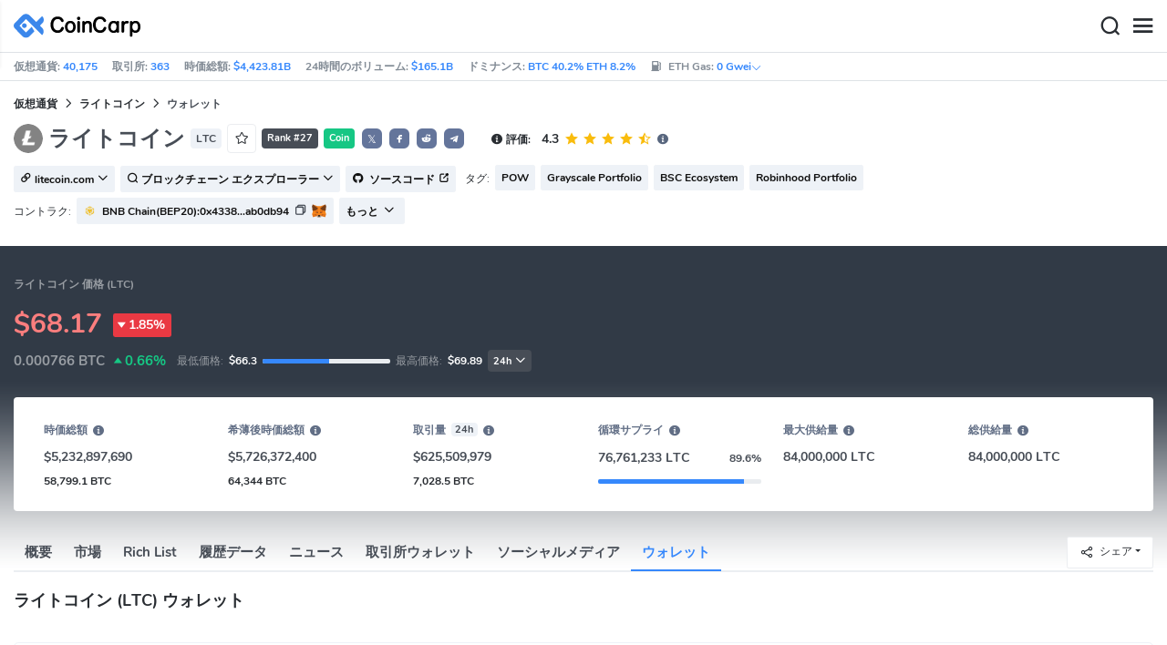

--- FILE ---
content_type: text/html; charset=utf-8
request_url: https://www.coincarp.com/ja/currencies/litecoin/wallets/
body_size: 28318
content:
<!DOCTYPE html><html lang=ja><head><link rel=preload href="https://s1.coincarp.com/static/fonts/iconfont.woff2?v=1290795555&amp;display=swap" as=font type=font/woff2 crossorigin=anonymous /><link rel=preload href="https://s1.coincarp.com/static/fonts/Nunito-Regular.woff2?v=1290795555&amp;display=swap" as=font type=font/woff2 crossorigin=anonymous /><link rel=preload href="https://s1.coincarp.com/static/fonts/Nunito-Bold.woff2?v=1290795555&amp;display=swap" as=font type=font/woff2 crossorigin=anonymous /><link rel=preload href="https://s1.coincarp.com/static/fonts/Nunito-SemiBold.woff2?v=1290795555&amp;display=swap" as=font type=font/woff2 crossorigin=anonymous /><style>@font-face {font-family: "iconfont";src: url('https://s1.coincarp.com/static/fonts/iconfont.woff2?v=1290795555&display=swap') format('woff2');font-display: swap;}
@font-face {font-family: 'Nunito';src: url('https://s1.coincarp.com/static/fonts/Nunito-Light.woff2?v=1290795555&display=swap') format("woff2"), url('https://s1.coincarp.com/static/fonts/Nunito-Light.woff?v=1290795555&display=swap') format("woff"), url('https://s1.coincarp.com/static/fonts/Nunito-Light.eot?#iefix') format("embedded-opentype"), url('https://s1.coincarp.com/static/fonts/Nunito-Light.ttf?v=1290795555&display=swap') format("truetype"), url('https://s1.coincarp.com/static/fonts/Nunito-Light.svg#Roboto') format("svg");font-weight: 300;font-style: normal;font-display: swap}
@font-face {font-family: 'Nunito';src: url('https://s1.coincarp.com/static/fonts/Nunito-Regular.woff2?v=1290795555&display=swap') format("woff2"), url('https://s1.coincarp.com/static/fonts/Nunito-Regular.woff?v=1290795555&display=swap') format("woff"), url('https://s1.coincarp.com/static/fonts/Nunito-Regular.eot?#iefix') format("embedded-opentype"), url('https://s1.coincarp.com/static/fonts/Nunito-Regular.ttf?v=1290795555&display=swap') format("truetype"), url('https://s1.coincarp.com/static/fonts/Nunito-Regular.svg#Roboto') format("svg");font-weight: 400;font-style: normal;font-display: swap}
@font-face {font-family: 'Nunito';src: url('https://s1.coincarp.com/static/fonts/Nunito-SemiBold.woff2?v=1290795555&display=swap') format("woff2"), url('https://s1.coincarp.com/static/fonts/Nunito-SemiBold.woff?v=1290795555&display=swap') format("woff"), url('https://s1.coincarp.com/static/fonts/Nunito-SemiBold.eot?#iefix') format("embedded-opentype"), url('https://s1.coincarp.com/static/fonts/Nunito-SemiBold.ttf?v=1290795555&display=swap') format("truetype"), url('https://s1.coincarp.com/static/fonts/Nunito-SemiBold.svg#Roboto') format("svg");font-weight: 600;font-style: normal;font-display: swap}
@font-face {font-family: 'Nunito';src: url('https://s1.coincarp.com/static/fonts/Nunito-Bold.woff2?v=1290795555&display=swap') format("woff2"), url('https://s1.coincarp.com/static/fonts/Nunito-Bold.woff?v=1290795555&display=swap') format("woff"), url('https://s1.coincarp.com/static/fonts/Nunito-Bold.eot?#iefix') format("embedded-opentype"), url('https://s1.coincarp.com/static/fonts/Nunito-Bold.ttf?v=1290795555&display=swap') format("truetype"), url('https://s1.coincarp.com/static/fonts/Nunito-Bold.svg#Roboto') format("svg");font-weight: 700;font-style: normal;font-display: swap}
body {margin: 0;}
.download-platform a {padding-top: 5px;padding-bottom: 5px;}
.sp-txt{font-size: 12px;}
@media (max-width:1024px) {
    .ft-cpdown {flex-direction: column;}
    .ft-appdown {justify-content: center}
}
@media(max-width:1367px) {
    .memberBtn {padding-right: 0.375rem !important;padding-left: 0.375rem !important;}
}
@media(max-width:375px){
    .sp-txt{font-size: 10px;}
}
@media(min-width:768px){
    #btm_m_sp{ width:50%;margin:0 auto;}
    .footer-app-download .customspon a:after{right: 25%; }
    .footer-app-download .closeDownload{right: 25%!important;}
}
#btm_m_sp a:after {
    left: 0 !important;
}</style><link rel=preload href="https://s1.coincarp.com/static/css/vendor.min.css?v=1290795555" as=style /><link rel=stylesheet href="https://s1.coincarp.com/static/css/vendor.min.css?v=1290795555"/><link rel=preload href="https://s1.coincarp.com/static/script/pages/coin_wallet.min.js?v=10676261" as=script /><script>let isUS=!1</script><title>Litecoin (LTC) ウォレット おすすめ | CoinCarp</title><meta name=description content="上位Litecoin(LTC)ウォレット。モバイルウォレット、デスクトップウォレット、ハードウェアウォレット などを含みます。"/><meta charset=utf-8 /><meta name=viewport content="width=device-width, initial-scale=1"/><meta http-equiv=x-ua-compatible content="ie=edge"/><link rel=preconnect href=https://s1.coincarp.com crossorigin=anonymous /><link rel=dns-prefetch href=https://s1.coincarp.com crossorigin=anonymous /><meta property=og:title content=" Litecoin (LTC) ウォレット おすすめ | CoinCarp"/><meta property=og:description content="上位Litecoin(LTC)ウォレット。モバイルウォレット、デスクトップウォレット、ハードウェアウォレット などを含みます。"/><meta property=og:image content="https://s1.coincarp.com/logo/1/litecoin.png?style=200"/><meta property=og:site_name content=CoinCarp /><meta property=og:type content=website /><meta property=og:url content="https://www.coincarp.com/ja/currencies/litecoin/wallets/"/><meta name=twitter:site content=@CoinCarp_Com /><meta name=twitter:creator content=@CoinCarp_Com /><meta name=twitter:title content=" Litecoin (LTC) ウォレット おすすめ | CoinCarp"/><meta name=twitter:description content="上位Litecoin(LTC)ウォレット。モバイルウォレット、デスクトップウォレット、ハードウェアウォレット などを含みます。"/><meta name=twitter:image content="https://s1.coincarp.com/logo/1/litecoin.png?style=200"/><meta name=twitter:card content=summary /><link rel=apple-touch-icon href=https://s1.coincarp.com/static/images/logo152_v2.png /><link rel="shortcut icon" href="/favicon.ico?v=1"/><link rel=canonical href="https://www.coincarp.com/ja/currencies/litecoin/wallets/"/><link rel=alternate hreflang=en href="https://www.coincarp.com/currencies/litecoin/wallets/"/><link rel=alternate hreflang=zh href="https://www.coincarp.com/zh/currencies/litecoin/wallets/"/><link rel=alternate hreflang=zh-tw href="https://www.coincarp.com/zh-tw/currencies/litecoin/wallets/"/><link rel=alternate hreflang=ja href="https://www.coincarp.com/ja/currencies/litecoin/wallets/"/><link rel=alternate hreflang=es href="https://www.coincarp.com/es/currencies/litecoin/wallets/"/><link rel=alternate hreflang=de href="https://www.coincarp.com/de/currencies/litecoin/wallets/"/><link rel=alternate hreflang=vi href="https://www.coincarp.com/vi/currencies/litecoin/wallets/"/><link rel=alternate hreflang=fr href="https://www.coincarp.com/fr/currencies/litecoin/wallets/"/><link rel=alternate hreflang=ko href="https://www.coincarp.com/ko/currencies/litecoin/wallets/"/><link rel=alternate hreflang=tr href="https://www.coincarp.com/tr/currencies/litecoin/wallets/"/><link rel=alternate hreflang=ru href="https://www.coincarp.com/ru/currencies/litecoin/wallets/"/><link rel=alternate hreflang=pt-br href="https://www.coincarp.com/pt-br/currencies/litecoin/wallets/"/><link rel=alternate hreflang=id href="https://www.coincarp.com/id/currencies/litecoin/wallets/"/><link rel=alternate hreflang=pl href="https://www.coincarp.com/pl/currencies/litecoin/wallets/"/><link rel=alternate hreflang=it href="https://www.coincarp.com/it/currencies/litecoin/wallets/"/><link rel=alternate hreflang=uk href="https://www.coincarp.com/uk/currencies/litecoin/wallets/"/><link rel=alternate hreflang=nl href="https://www.coincarp.com/nl/currencies/litecoin/wallets/"/><link rel=alternate hreflang=th href="https://www.coincarp.com/th/currencies/litecoin/wallets/"/><link rel=alternate hreflang=my href="https://www.coincarp.com/my/currencies/litecoin/wallets/"/><link rel=alternate hreflang=ro href="https://www.coincarp.com/ro/currencies/litecoin/wallets/"/><style>.footer-download .download-platform {margin: 50px 0 10px 0}
.footer-download .download-platform a {margin-right: 10px}
.footer-download .download-platform .qr-code {width: 48px;height: 48px;display: inline-block;background: #000;border-radius: 6px;position: relative}
.footer-download .download-platform .qr-code .iconfont {color: #fff;font-size: 28px}
.footer-download .download-platform .qr-code .qr-code-box {display: none;width: 200px;height: 200px;padding: 10px;background: #fff;box-shadow: 0 0 10px 0 rgba(0 0 0 / 10%);position: absolute;top: -210px;border-radius: 20px}
.footer-download .download-platform .qr-code .qr-code-box img {width: 100%}
.footer-download .download-platform .qr-code .qr-code-box:hover {display: block}
@media(max-width:1024px) {
    .footer-download {display: none !important}
    .footer-app-download .closeDownload {opacity: .8;border: 0;background: 0}
    .footer-app-download .text {margin: 0 0 0 5.2rem;padding: .45rem .5rem;line-height: 1.2rem}
    .footer-app-download .text .main-text {font-size: .75rem;font-weight: 700;margin-bottom: .3rem}
    .footer-app-download .text .second-text {font-size: .75rem;color: #98a6ad}
    .footer-app-download .text .btn {padding: .45rem .5rem}
    .fixed-div {width: 100%;}
    .subscribe {flex-direction: column;text-align: center;}
    .icon-email {display: none;}
    .subscribe-btn {margin: 0 auto;margin-top: 20px;}
}
.black-bg {background-color: #474d56;color: #fff;text-align: center;visibility: visible;border: none !important;bottom: 0;left: 0;font-size: .75rem}
.black-bg a {color: #3688fc;text-decoration: underline}
.px-4 {padding-left: 2.25rem !important;padding-right: 2.25rem !important;}
.py-2 {padding-bottom: 0.75rem !important;padding-top: 0.75rem !important;}</style><style>#CCx1StickyBottom, #CCx2StickyBottom, #CCx3StickyBottom {
    position: fixed;
    left: 0;
    right: 0;
    height: 50px;
    z-index: 1000000;
    bottom: 0;
    animation-name: sticky_appear;
    animation-duration: 2s;
    text-align: center;
    background-color: transparent;
}

.table tr.sponsored-row {
    background-color: #fffff2;
    border-top: 1px solid rgb(235, 237, 240);
}

body.NIGHT .table tr.sponsored-row {
    background-color: #ffff5c17;
}

.table tr.sponsored-row td {
    padding: 10px;
    padding-left: 24px;
    height: 21px;
}</style><script>function getCookieH(n){for(var t,r=n+"=",u=document.cookie.split(";"),i=0;i<u.length;i++){for(t=u[i];t.charAt(0)==" ";)t=t.substring(1,t.length);if(t.indexOf(r)==0)return t.substring(r.length,t.length)}return null}function loadCSSH(n){var t=document.createElement("link");t.rel="stylesheet";t.type="text/css";t.href=n;document.getElementsByTagName("head")[0].appendChild(t)}var thecook=getCookieH("theme"),darkCss=!1;null!=thecook&&".light-mode"==thecook&&(loadCSSH("/css/app-creative-dark.min.css?v=1.3"),darkCss=!0)</script><script>var coincarp={location:"unknown",blocking_ads:undefined,eventsWaiting:[],ad_version:1};window.global_obj=coincarp;const fetch_location_time=()=>{fetch("/cdn-cgi/trace").then(n=>{if(!n.ok)throw new Error(`Network response was not ok (status: ${n.status})`);return n.text()}).then(n=>{let i=Date.now();global_obj.response=n;const t=n.split("\n").find(n=>n.split("=")[0]==="loc");global_obj.location=t?t.split("=")[1]:"unknown";localStorage.setItem("location",global_obj.location);localStorage.setItem("location_set_date",Date.now())}).catch(n=>{console.error("Fetch error:",n),global_obj.location="unknown",localStorage.setItem("location",global_obj.location),localStorage.setItem("location_set_date",Date.now())})},check_location=()=>{localStorage.getItem("location")&&localStorage.getItem("location")!=="unknown"?(localStorage.getItem("location")=="querying"?setTimeout(check_location,32):global_obj.location=localStorage.getItem("location"),fetch_location_time()):(localStorage.setItem("location","querying"),fetch_location_time())};check_location()</script><script type=application/ld+json>{"@context":"https://schema.org","@type":"FAQPage","mainEntity":[{"@type":"Question","name":"ライトコインのウォレットアプリのおすすめは？","acceptedAnswer":{"@type":"Answer","text":"ライトコイン のウォレットを選択する際には、セキュリティ、利便性、機能、手数料など、いくつかの要素を考慮する必要があります。ウォレットによって、考慮すべきさまざまな長所と短所がある場合があります。最高の ライトコイン ウォレットは次のとおりです。LedgerTrezorTrust WalletMetaMaskPhantomRabby WalletCoinbaseCrypto.com個人の好みやニーズに依存するため、どのウォレットが最適かを言うのは難しく、ウォレットのセキュリティを最初に考慮する必要があります。自分に合ったウォレットを選択する前に、独自の調査を行う必要があります。"}},{"@type":"Question","name":"ライトコインはMetaMaskウォレットを使用できますか?","acceptedAnswer":{"@type":"Answer","text":"ライトコイン はトークンではありませんが、evm 互換のブロックチェーンでトークンを発行しているため、MetaMask  で ライトコイン がサポートされています。"}}]}</script><style>.faq-info a {color: #3688fc;font-weight: 700;}
    .faq-info div {line-height: 1.8;}
    .faq-info h3 {padding-top: 18px;}
    .recent-funding .item {display: grid;grid-template-columns: 1fr 1fr 1fr;gap: 15px;}
    .index-table a {color: #3688fc;font-weight: 700;}
    .faq-info ul li {list-style-type: disc;padding-left: 0;}
    .faq-info ul {margin-bottom: 0;padding-left: 18px;}
    .faq-info a {color: #3688fc;font-weight: 700;}
    .faq-info div {line-height: 1.8;}
    .faq-info h3 {padding-top: 18px;}
    .faq-info ul {margin-bottom: 0;padding-left: 18px;}</style></head><body data-layout=topnav data-layout-config="{&#34;layoutBoxed&#34;:false,&#34;darkMode&#34;:false,&#34;showRightSidebarOnStart&#34;: true}"><div class=wrapper>  <div class=content-page> <div class=content> <div class=header>  <div class="topbar topnav-navbar-dark"> <div class=container-fluid> <div class="topbar-l topbar-data-wrap"> <div class=topbar-data> <span>仮想通貨:&nbsp;<a id=head_coinnum href="/ja/">40,175</a></span> <span>取引所:&nbsp;<a id=head_exchanges href="/ja/exchanges/">363</a></span> <span>時価総額:&nbsp;<a id=head_marketcap href="/ja/charts/" target=_blank>$4,423.81B</a></span> <span>24時間のボリューム:&nbsp;<a id=head_vol href="/ja/charts/" target=_blank>$165.1B</a></span> <span>ドミナンス:&nbsp;<a id=head_dominance_btc href="/ja/charts/" target=_blank>BTC 40.2% ETH 8.2%</a></span> <span class=tableinfo-ico> <i class="icon iconfont icon-gas-station mr-1" style="line-height: 22px"></i>ETH Gas:&nbsp; <a class=pop data-toggle=popover data-container=body data-html=true data-placement=left data-content="
                            &lt;div class='hover-content-t'>
                                &lt;div class='gas-data'>
                                    &lt;span>低速&lt;/span>
                                    &lt;b>0 Gwei&lt;/b>
                                    &lt;span>~3615 secs&lt;/span>
                                &lt;/div>
                                &lt;div class='gas-data'>
                                    &lt;span>標準&lt;/span>
                                    &lt;b>0 Gwei&lt;/b>
                                    &lt;span>~0 secs&lt;/span>
                                &lt;/div>
                                &lt;div class='gas-data'>
                                    &lt;span>高速&lt;/span>
                                    &lt;b>0 Gwei&lt;/b>
                                    &lt;span>~0 secs&lt;/span>
                                &lt;/div>
                            &lt;/div>">0&nbsp;Gwei<i class="iconfont icon-down font-size-12"></i></a> </span> </div> </div> <div class=topbar-r> <ul class="list-unstyled topbar-menu float-end mb-0"><li class=mr-3><a class="nav-link text-white" target=_blank href="/ja/app/"><i class="iconfont icon-shouji font-weight-normal font-size-16 align-middle"></i>APPダウンロード</a></li> <li class="dropdown notification-list topbar-dropdown mr-3"> <a class="nav-link dropdown-toggle arrow-none" id=topbar-languagedrop data-toggle=dropdown href="/ja/currencies/litecoin/wallets/" role=button aria-haspopup=true aria-expanded=false> <span class="align-middle d-none d-sm-inline-block">日本語</span> <i class="icon iconfont icon-down d-none d-sm-inline-block align-middle"></i> </a> <div class="dropdown-menu dropdown-menu-end dropdown-menu-animated topbar-dropdown-menu"> <form class=lang-search-form> <div class="input-group border rounded align-items-center px-1"> <span class="icon iconfont icon-search search-icon text-muted pr-1"></span> <input class="form-control border-0 p-0" placeholder=検索... id=language-search autocomplete=off /> </div> </form> <div class="lang-list mt-1" style="max-height: 500px;overflow: scroll"> <b id=trend_lang class="mt-1 text-muted font-size-12" style="padding-left: 10px">人気のある言語</b> <div class=trend-lang> <a href="/currencies/litecoin/wallets/" class="dropdown-item font-weight-bold">English<span class="ml-1 text-gray">EN</span></a> <a href="/zh/currencies/litecoin/wallets/" class="dropdown-item font-weight-bold">简体中文<span class="ml-1 text-gray">ZH</span></a> <a href="/tr/currencies/litecoin/wallets/" class="dropdown-item font-weight-bold">Türkçe<span class="ml-1 text-gray">TR</span></a> <a href="/ja/currencies/litecoin/wallets/" class="dropdown-item font-weight-bold">日本語<span class="ml-1 text-gray">JA</span></a> <a href="/ko/currencies/litecoin/wallets/" class="dropdown-item font-weight-bold">한국어<span class="ml-1 text-gray">KO</span></a> <a href="/ru/currencies/litecoin/wallets/" class="dropdown-item font-weight-bold">Русский<span class="ml-1 text-gray">RU</span></a> <a href="/vi/currencies/litecoin/wallets/" class="dropdown-item font-weight-bold">Tiếng Việt<span class="ml-1 text-gray">VI</span></a> </div> <b id=all_lang class="mt-1 text-muted font-size-12" style="padding-left: 10px">すべての言語</b> <div class=all-lang> <a href="/de/currencies/litecoin/wallets/" class="dropdown-item font-weight-bold">Deutsch<span class="ml-1 text-gray">DE</span></a> <a href="/currencies/litecoin/wallets/" class="dropdown-item font-weight-bold">English<span class="ml-1 text-gray">EN</span></a> <a href="/es/currencies/litecoin/wallets/" class="dropdown-item font-weight-bold">Español<span class="ml-1 text-gray">ES</span></a> <a href="/fr/currencies/litecoin/wallets/" class="dropdown-item font-weight-bold">Français<span class="ml-1 text-gray">FR</span></a> <a href="/id/currencies/litecoin/wallets/" class="dropdown-item font-weight-bold">Bahasa Indonesia<span class="ml-1 text-gray">ID</span></a> <a href="/it/currencies/litecoin/wallets/" class="dropdown-item font-weight-bold">Italiano<span class="ml-1 text-gray">IT</span></a> <a href="/ja/currencies/litecoin/wallets/" class="dropdown-item font-weight-bold">日本語<span class="ml-1 text-gray">JA</span></a> <a href="/ko/currencies/litecoin/wallets/" class="dropdown-item font-weight-bold">한국어<span class="ml-1 text-gray">KO</span></a> <a href="/nl/currencies/litecoin/wallets/" class="dropdown-item font-weight-bold">Nederlands<span class="ml-1 text-gray">NL</span></a> <a href="/my/currencies/litecoin/wallets/" class="dropdown-item font-weight-bold">Malaeză<span class="ml-1 text-gray">MY</span></a> <a href="/pl/currencies/litecoin/wallets/" class="dropdown-item font-weight-bold">Polski<span class="ml-1 text-gray">PL</span></a> <a href="/pt-br/currencies/litecoin/wallets/" class="dropdown-item font-weight-bold">Português Brasil<span class="ml-1 text-gray">PT-BR</span></a> <a href="/ro/currencies/litecoin/wallets/" class="dropdown-item font-weight-bold">Română<span class="ml-1 text-gray">RO</span></a> <a href="/ru/currencies/litecoin/wallets/" class="dropdown-item font-weight-bold">Русский<span class="ml-1 text-gray">RU</span></a> <a href="/th/currencies/litecoin/wallets/" class="dropdown-item font-weight-bold">ไทย<span class="ml-1 text-gray">TH</span></a> <a href="/tr/currencies/litecoin/wallets/" class="dropdown-item font-weight-bold">Türkçe<span class="ml-1 text-gray">TR</span></a> <a href="/uk/currencies/litecoin/wallets/" class="dropdown-item font-weight-bold">Українська<span class="ml-1 text-gray">UA</span></a> <a href="/vi/currencies/litecoin/wallets/" class="dropdown-item font-weight-bold">Tiếng Việt<span class="ml-1 text-gray">VI</span></a> <a href="/zh/currencies/litecoin/wallets/" class="dropdown-item font-weight-bold">简体中文<span class="ml-1 text-gray">ZH</span></a> <a href="/zh-tw/currencies/litecoin/wallets/" class="dropdown-item font-weight-bold">繁體中文<span class="ml-1 text-gray">ZH-TW</span></a> </div> </div> </div> </li><script>var storageAvailable=function(n){var t,r;try{return t=window[n],r="__storage_test__",t.setItem(r,r),t.removeItem(r),!0}catch(i){return i instanceof DOMException&&(i.code===22||i.code===1014||i.name==="QuotaExceededError"||i.name==="NS_ERROR_DOM_QUOTA_REACHED")&&t&&t.length!==0}},lay;storageAvailable("localStorage")&&localStorage.getItem("layoutConfig")&&(lay=localStorage.getItem("layoutConfig"),null!=lay&&lay.indexOf('"isDarkModeEnabled":true')>0&&document.body.classList.add("NIGHT"))</script><li class="dropdown notification-list topbar-dropdown mr-1 cury-select"> <a class="nav-link dropdown-toggle arrow-none" id=select-currency data-toggle=dropdown href="javascript:void 0" role=button aria-haspopup=true aria-expanded=false> <img src=https://s1.coincarp.com/logo/faits/usd.svg id=current-currency-logo alt="USD's logo" width=16 height=16 /> <span class="align-middle d-none d-sm-inline-block" id=current-currency>USD</span> <i class="icon iconfont icon-down d-none d-sm-inline-block align-middle"></i> </a> <div class="dropdown-menu dropdown-menu-right dropdown-menu-animated topbar-dropdown-menu"> <h4>通貨を選択</h4> <div class="app-search shadow-sm"> <form> <div class=input-group> <input class=form-control id=curyInput placeholder=通貨を選択... autocomplete=off /> <span class="icon iconfont icon-search search-icon"></span> </div> </form> </div> <div class=cury-selcet-wrap> <div class=cury-list> <p>フィアット通貨</p> <div class="cury-selcet-cont fiat-select"></div> </div> <div class=cury-list> <p class=mt-3>仮想通貨</p> <div class="cury-selcet-cont coin-select"></div> </div> </div> <div class=no-res> <span><i class="icon iconfont icon-search"></i></span> <h5>"<span class=no-res-word></span>" の結果はありません</h5> <p>検索に一致するものが見つかりませんでした。別の用語でもう一度お試しください。</p> </div> </div> </li> <li class=theme> <button class=light-mode type=button name=color-scheme-mode value=light id=light-mode-check-pc title="light mode"><i class="icon iconfont icon-sun"></i></button> <button class=dark-mode type=button name=color-scheme-mode value=dark id=dark-mode-check-pc title="dark mode"><i class="icon iconfont icon-moon"></i></button> </li> <div style=display:none id=currency-exchange-rates data-usd=1 data-cny=0.143605945 data-eur=1.1716 data-gbp=1.3414 data-jpy=0.006331919 data-aud=0.6748 data-krw=0.000682277 data-try=0.023098422 data-ars=0.000697231 data-sgd=0.779544746 data-rub=0.012886598 data-hkd=0.128244588 data-uah=0.023180182 data-brl=0.186077669 data-cad=0.723170379 data-clp=0.001135705 data-czk=0.04815332 data-idr=0.000059067 data-twd=0.031655587 data-nzd=0.5848 data-mxn=0.056990448 data-chf=1.264702163 data-inr=0.010914886 data-zar=0.061163202 data-thb=0.032164683 data-sek=0.109829764 data-mnt=0.000280662 data-pln=0.277169545 data-php=0.016885332 data-nok=0.100593502 data-vnd=0.000038132 data-huf=0.003039237 data-ils=0.315218762 data-dkk=0.156843063 data-myr=0.247279921 data-aed=0.272271836 data-ngn=0.000704429 data-pkr=0.003577818 data-eth=2956.13 data-xrp=1.8976 data-bch=594.07 data-ltc=68.2205 data-btc=89018.21></div> </ul> </div> </div> </div>   <nav class="navbar navbar-expand navbar-light shadow-sm"> <div class=container-fluid> <a class="navbar-brand mr-4 light-logo" aria-label="CoinCarp Logo" href="/ja/"></a> <a class="navbar-brand mr-4 dark-logo" aria-label="CoinCarp Logo" href="/ja/"></a> <div class=phone-menu-right> <position-native position=NativeNavbarButton></position-native> <button aria-label=Search class="btn p-0 search-ico mr-1"><i class="iconfont icon-search"></i></button> <button aria-label=Menu class="btn p-0 nav-ico"><i class="iconfont icon-menu"></i></button> </div> <div class="topnav collapse navbar-collapse" id=topnav-menu-content> <ul class="navbar-nav me-auto mb-2 mb-lg-0"><li class="nav-item dropdown"> <a class="nav-link dropdown-toggle arrow-none" href="/ja/" role=button data-bs-toggle=dropdown aria-expanded=false> 仮想通貨 </a> <ul class=dropdown-menu><li><a class=dropdown-item href="/ja/"><i class="iconfont icon-turnover mr-1 text-secondary"></i>ランキング</a></li> <li><a class=dropdown-item href="/ja/wallets/"><i class="iconfont icon-wallet mr-1 text-secondary"></i>ウォレット</a></li> <li><a class=dropdown-item href="/ja/new-crypto/"><i class="iconfont icon-recently-added mr-1 text-secondary"></i>最近追加されたコイン</a></li> <li><a class=dropdown-item href="/ja/exchangeflow/"><i class="iconfont icon-exchange-flow mr-1 text-secondary"></i>取引所資金の流れ</a></li> <li><a class=dropdown-item href="/ja/charts/"><i class="iconfont icon-global-charts mr-1 text-secondary"></i>グローバルチャート</a></li> <li><a class=dropdown-item href="/ja/best-cryptos/"><i class="iconfont icon-spotlight mr-1 text-secondary"></i>注目のコイン</a></li> <li><a class=dropdown-item href="/ja/gainers-losers/"><i class="iconfont icon-gainer-loser mr-1 text-secondary"></i>値上がり/値下がりした銘柄</a></li></ul> </li> <li class="nav-item dropdown"> <a class="nav-link dropdown-toggle arrow-none" href="/ja/exchanges/" role=button data-bs-toggle=dropdown aria-expanded=false> 取引所 </a> <ul class=dropdown-menu><li><a class=dropdown-item href="/ja/exchanges/"><i class="iconfont icon-bank mr-1 text-secondary"></i>全て</a></li> <li><a class=dropdown-item href="/ja/exchanges/spot/"><i class="iconfont icon-spot mr-1 text-secondary"></i>直物</a></li> <li><a class=dropdown-item href="/ja/exchanges/derivatives/"><i class="iconfont icon-derivatives mr-1 text-secondary"></i>デリバティブ</a></li> <li><a class=dropdown-item href="/ja/exchanges/dex/"><i class="iconfont icon-dex mr-1 text-secondary"></i>Dex</a></li></ul> </li> <li class="nav-item dropdown"> <a class="nav-link dropdown-toggle arrow-none" href="/ja/news/" role=button data-bs-toggle=dropdown aria-expanded=false> ニュース </a> <ul class=dropdown-menu><li><a class=dropdown-item href="/ja/news/"><i class="iconfont icon-article mr-1 text-secondary"></i>すべて</a></li> <li><a class=dropdown-item href="/ja/news/bitcoin/"><i class="iconfont icon-bitcoin mr-1 text-secondary"></i>ビットコイン</a></li> <li><a class=dropdown-item href="/ja/news/altcoin/"><i class="iconfont icon-position mr-1 text-secondary"></i>アルトコイン</a></li> <li><a class=dropdown-item href="/ja/news/market/"><i class="iconfont icon-biggest-up mr-1 text-secondary"></i>市場</a></li> <li><a class=dropdown-item href="/ja/exchange/announcement/"><i class="iconfont icon-gonggao_1 mr-1 text-secondary"></i>お知らせ</a></li> <li><a class=dropdown-item href="/ja/learns/"><i class="iconfont icon-learn mr-1 text-secondary"></i>学ぶ</a></li></ul> </li> <li class="nav-item dropdown"> <a class="nav-link dropdown-toggle arrow-none" href="/ja/upcoming-ido/" role=button data-bs-toggle=dropdown aria-expanded=false> IDO </a> <ul class=dropdown-menu><li><a class=dropdown-item href="/ja/upcoming-ido/"><i class="iconfont icon-launchpad mr-1 text-secondary"></i>アップカミング</a></li> <li><a class=dropdown-item href="/ja/active-ido/"><i class="iconfont icon-active mr-1 text-secondary"></i>進行中</a></li> <li><a class=dropdown-item href="/ja/past-ido/"><i class="iconfont icon-past mr-1 text-secondary"></i>過ぎる</a></li> <li><a class=dropdown-item href="/ja/launchpad-platforms/"><i class="iconfont icon-rocket2 mr-1 text-secondary"></i>Launchpads</a></li></ul> </li> <li class="nav-item dropdown"> <a class="nav-link dropdown-toggle arrow-none" href="/ja/fundraising/" role=button data-bs-toggle=dropdown aria-expanded=false> 資金調達 </a> <ul class=dropdown-menu><li><a class=dropdown-item href="/ja/fundraising/"><i class="iconfont icon-bank mr-1 text-secondary"></i>募金</a></li> <li><a class=dropdown-item href="/ja/project/"><i class="iconfont icon-company mr-1 text-secondary"></i>プロジェクト＆企業</a></li> <li><a class=dropdown-item href="/ja/investor/"><i class="iconfont icon-investor mr-1 text-secondary"></i>投資家</a></li> <li><a class=dropdown-item href="/ja/fundraising/statics/"><i class="iconfont icon-state-insights mr-1 text-secondary"></i>資金調達の分析</a></li></ul> </li> <li class="nav-item dropdown"> <a class="nav-link dropdown-toggle arrow-none" href="/ja/chainlist/" role=button data-bs-toggle=dropdown aria-expanded=false> プロダクト </a> <ul class=dropdown-menu><li><a class=dropdown-item href="/ja/events/"><i class="iconfont icon-calendar2 mr-1 text-secondary"></i>カレンダー</a></li> <li><a class=dropdown-item target=_blank href="/ja/app/"><i class="iconfont icon-download mr-1 text-secondary"></i>モバイルアプリ</a></li> <li><a class=dropdown-item href="/ja/chainlist/"><i class="iconfont icon-chain mr-1 text-secondary"></i>チェーンリスト</a></li> <li><a class=dropdown-item href="/ja/widget/ticker/"><i class="iconfont icon-widgets mr-1 text-secondary"></i>サイトウィジェット</a></li> <li><a class=dropdown-item href=/ja/market/fear-greed-index.html><i class="iconfont icon-ranking mr-1 text-secondary"></i>パニック指数</a></li></ul> </li> <li class="nav-item dropdown sp-dropdown">  <position-native position=NativeMenuButton></position-native> </li></ul> <div class="app-search nav-right d-flex align-items-center" id=div-search> <div> <button type=button class="btn btn-outline-dark font-size-12 memberBtn border-0 loginClick" data-toggle=modal data-target=#memberDialog>ログイン</button> <button type=button class="btn btn-primary font-size-12 mx-1 memberBtn signupClick" data-toggle=modal data-target=#memberDialog>登録</button> </div> <div style="position: relative"> <position-native position=NativeNavbarButton></position-native> </div> <form> <div class=input-group> <input class=form-control placeholder=検索... id=top-search autocomplete=off /> <span class="icon iconfont icon-search search-icon"></span> </div> </form> </div> </div> </div> </nav>  <div class=phone-nav> <div class="me-4 navbar"> <div class=container-fluid> <a href="/ja/" aria-label=Logo class="navbar-brand dark-logo"></a> <button type=button class="close close-menu" aria-label=閉める> <span aria-hidden=true>&times;</span> </button> </div> </div> <div class="container-fluid mt-2"> <ul class=nav-list><li> <a data-toggle=collapse href=#collapseCrypto role=button aria-expanded=false aria-controls=collapseCrypto class="d-flex align-items-center phone-menu"> <span>仮想通貨</span><i class="iconfont icon-down"></i> </a> <hr class=dropdown-divider /> <ul class=collapse id=collapseCrypto><li><a href="/ja/"><i class="iconfont icon-turnover mr-1 text-secondary"></i>ランキング</a></li> <li><a href="/ja/wallets/"><i class="iconfont icon-wallet mr-1 text-secondary"></i>ウォレット</a></li> <li><a href="/ja/new-crypto/"><i class="iconfont icon-recently-added mr-1 text-secondary"></i>最近追加されたコイン</a></li> <li><a href="/ja/exchangeflow/"><i class="iconfont icon-exchange-flow mr-1 text-secondary"></i>取引所資金の流れ</a></li> <li><a href="/ja/charts/"><i class="iconfont icon-global-charts mr-1 text-secondary"></i>グローバルチャート</a></li> <li><a href="/ja/best-cryptos/"><i class="iconfont icon-spotlight mr-1 text-secondary"></i>注目のコイン</a></li> <li><a href="/ja/gainers-losers/"><i class="iconfont icon-gainer-loser mr-1 text-secondary"></i>値上がり/値下がりした銘柄</a></li> <li><hr class=dropdown-divider /></li></ul> </li> <li> <a data-toggle=collapse href=#Exchanges role=button aria-expanded=false aria-controls=Exchanges class="d-flex align-items-center phone-menu"> <span>取引所</span><i class="iconfont icon-down"></i> </a> <hr class=dropdown-divider /> <ul class=collapse id=Exchanges><li><a href="/ja/exchanges/"><i class="iconfont icon-bank mr-1 text-secondary"></i>全て</a></li> <li><a href="/ja/exchanges/spot/"><i class="iconfont icon-spot mr-1 text-secondary"></i>直物</a></li> <li><a href="/ja/exchanges/derivatives/"><i class="iconfont icon-derivatives mr-1 text-secondary"></i>デリバティブ</a></li> <li><a href="/ja/exchanges/dex/"><i class="iconfont icon-dex mr-1 text-secondary"></i>Dex</a></li> <li><hr class=dropdown-divider /></li></ul> </li> <li> <a data-toggle=collapse href=#News role=button aria-expanded=false aria-controls=News class="d-flex align-items-center phone-menu"> <span>ニュース</span><i class="iconfont icon-down"></i> </a> <hr class=dropdown-divider /> <ul class=collapse id=News><li><a href="/ja/news/"><i class="iconfont icon-article mr-1 text-secondary"></i>すべて</a></li> <li><a href="/ja/news/bitcoin/"><i class="iconfont icon-bitcoin mr-1 text-secondary"></i>ビットコイン</a></li> <li><a href="/ja/news/altcoin/"><i class="iconfont icon-position mr-1 text-secondary"></i>アルトコイン</a></li> <li><a href="/ja/news/market/"><i class="iconfont icon-biggest-up mr-1 text-secondary"></i>市場</a></li> <li><a href="/ja/exchange/announcement/"><i class="iconfont icon-gonggao_1 mr-1 text-secondary"></i>お知らせ</a></li> <li><a href="/ja/learns/"><i class="iconfont icon-learn mr-1 text-secondary"></i>学ぶ</a></li> <li><hr class=dropdown-divider /></li></ul> </li> <li> <a data-toggle=collapse href=#Learns role=button aria-expanded=false aria-controls=Learns class="d-flex align-items-center phone-menu"> <span> IDO/ICO </span><i class="iconfont icon-down"></i> </a> <hr class=dropdown-divider /> <ul class=collapse id=Learns><li><a href="/ja/upcoming-ido/"><i class="iconfont icon-launchpad mr-1 text-secondary"></i>アップカミング</a></li> <li><a href="/ja/active-ido/"><i class="iconfont icon-active mr-1 text-secondary"></i>進行中</a></li> <li><a href="/ja/past-ido/"><i class="iconfont icon-past mr-1 text-secondary"></i>過ぎる</a></li> <li><a href="/ja/launchpad-platforms/"><i class="iconfont icon-rocket2 mr-1 text-secondary"></i>Launchpads</a></li> <li><hr class=dropdown-divider /></li></ul> </li> <li> <a data-toggle=collapse href=#Database role=button aria-expanded=false aria-controls=Database class="d-flex align-items-center phone-menu"> <span>資金調達</span><i class="iconfont icon-down"></i> </a> <hr class=dropdown-divider /> <ul class=collapse id=Database><li><a href="/ja/fundraising/"><i class="iconfont icon-bank mr-1 text-secondary"></i>募金</a></li> <li><a href="/ja/project/"><i class="iconfont icon-company mr-1 text-secondary"></i>プロジェクト＆企業</a></li> <li><a href="/ja/investor/"><i class="iconfont icon-investor mr-1 text-secondary"></i>投資家</a></li> <li><a href="/ja/fundraising/statics/"><i class="iconfont icon-state-insights mr-1 text-secondary"></i>資金調達の分析</a></li> <li><hr class=dropdown-divider /></li></ul> </li> <li> <a data-toggle=collapse href=#Tools role=button aria-expanded=false aria-controls=Exchanges class="d-flex align-items-center phone-menu"> <span>プロダクト</span><i class="iconfont icon-down"></i> </a> <hr class=dropdown-divider /> <ul class=collapse id=Tools><li><a href="/ja/events/"><i class="iconfont icon-calendar2 mr-1 text-secondary"></i>カレンダー</a></li> <li><a href="/ja/app/"><i class="iconfont icon-download mr-1 text-secondary"></i>モバイルアプリ</a></li> <li><a href="/ja/chainlist/"><i class="iconfont icon-chain mr-1 text-secondary"></i>チェーンリスト</a></li> <li><a href="/ja/widget/ticker/"><i class="iconfont icon-widgets mr-1 text-secondary"></i>サイトウィジェット</a></li> <li><a href=/ja/market/fear-greed-index.html><i class="iconfont icon-ranking mr-1 text-secondary"></i>パニック指数</a></li> <li><hr class=dropdown-divider /></li></ul> </li></ul> <div class=login-signup> <button type=button class="btn btn-primary signupClick" data-toggle=modal data-target=#memberDialog>アカウントを作成する</button> <button type=button class="btn btn-light loginClick" data-toggle=modal data-target=#memberDialog>ログイン</button> </div> <div class=filters> <div class=w-1> <button type=button class="btn btn-light dropdown-toggle" id=dropdownMenuButton data-toggle=dropdown aria-haspopup=true aria-expanded=false>日本語</button> <div class=dropdown-menu aria-labelledby=dropdownMenuButton> <a href="/de/currencies/litecoin/wallets/" class=dropdown-item>Deutsch</a> <a href="/currencies/litecoin/wallets/" class=dropdown-item>English</a> <a href="/es/currencies/litecoin/wallets/" class=dropdown-item>Español</a> <a href="/fr/currencies/litecoin/wallets/" class=dropdown-item>Français</a> <a href="/id/currencies/litecoin/wallets/" class=dropdown-item>Bahasa Indonesia</a> <a href="/it/currencies/litecoin/wallets/" class=dropdown-item>Italiano</a> <a href="/ja/currencies/litecoin/wallets/" class=dropdown-item>日本語</a> <a href="/ko/currencies/litecoin/wallets/" class=dropdown-item>한국어</a> <a href="/nl/currencies/litecoin/wallets/" class=dropdown-item>Nederlands</a> <a href="/my/currencies/litecoin/wallets/" class=dropdown-item>Malaeză</a> <a href="/pl/currencies/litecoin/wallets/" class=dropdown-item>Polski</a> <a href="/pt-br/currencies/litecoin/wallets/" class=dropdown-item>Português Brasil</a> <a href="/ro/currencies/litecoin/wallets/" class=dropdown-item>Română</a> <a href="/ru/currencies/litecoin/wallets/" class=dropdown-item>Русский</a> <a href="/th/currencies/litecoin/wallets/" class=dropdown-item>ไทย</a> <a href="/tr/currencies/litecoin/wallets/" class=dropdown-item>Türkçe</a> <a href="/uk/currencies/litecoin/wallets/" class=dropdown-item>Українська</a> <a href="/vi/currencies/litecoin/wallets/" class=dropdown-item>Tiếng Việt</a> <a href="/zh/currencies/litecoin/wallets/" class=dropdown-item>简体中文</a> <a href="/zh-tw/currencies/litecoin/wallets/" class=dropdown-item>繁體中文</a> </div> </div> <button type=button class="btn btn-light dropdown-toggle open-select-usd w-2" id=select-currency-m>USD</button> <div class=theme> <button class="light-mode btn btn-light" type=button name=color-scheme-mode value=light id=light-mode-check-pc title="light mode"><i class="icon iconfont icon-sun"></i></button> <button class="dark-mode btn btn-light" type=button name=color-scheme-mode value=dark id=dark-mode-check-pc title="dark mode"><i class="icon iconfont icon-moon"></i></button> </div> </div> <div class="share-ico mt-2"> <a href=https://twitter.com/coincarpcom target=_blank rel=nofollow>𝕏</a> <a href=https://www.facebook.com/coincarpcom target=_blank rel=nofollow><i class="icon iconfont icon-facebook"></i></a> <a href=https://t.me/coincarp target=_blank rel=nofollow><i class="icon iconfont icon-telegram"></i></a> </div> </div> </div> <div class=phone-search> <div class=phone-search-content> <div class="app-search shadow-sm"> <form> <div class=input-group> <input class=form-control placeholder=検索... id=top-search-m autocomplete=off /> <span class="icon iconfont icon-search search-icon"></span> <button class="input-group-text btn-light search-cancel ml-2" type=button>Cancel</button> </div> </form> </div> <div class="container-fluid mt-2" id=div-m-search></div> </div> </div> <div class=phone-currencymoney> <div class=select-top> <div class=select-header> <span>通貨を選択</span> <button type=button class="close close-select-usd" aria-label=閉める> <span aria-hidden=true>&times;</span> </button> </div> <div class="app-search shadow-sm"> <form> <div class=input-group> <input id=cury-sr class=form-control placeholder=検索通貨... /> <span class="icon iconfont icon-search search-icon"></span> </div> </form> </div> </div> <div class="container-fluid cury-list-wrap"> <div class=phone-cury-list> <h4>フィアット通貨</h4> <ul class="currency-list fiat-select-m"></ul> </div> <div class=phone-cury-list> <h4>仮想通貨</h4> <ul class="currency-list coin-select-m"></ul> </div> </div> <div class=no-res> <span><i class="icon iconfont icon-search"></i></span> <h5>"<span class=no-res-word></span>" の結果はありません</h5> <p>検索に一致するものが見つかりませんでした。別の用語でもう一度お試しください。</p> </div> </div> </div>  <div class=container-fluid>  <div class=row> <div class=col-lg-12> <nav aria-label=breadcrumb> <ol class="breadcrumb font-size-12 font-weight-bold"><li class=breadcrumb-item><a href="/">仮想通貨</a></li> <li><i class="iconfont icon-right font-size-12 mx-1"></i> </li> <li class="breadcrumb-item text-dark text-nowrap" aria-current=page> <a href="/ja/currencies/litecoin/"> ライトコイン </a> </li> <li><i class="iconfont icon-right font-size-12 mx-1"></i></li> <li class="breadcrumb-item text-dark text-nowrap" aria-current=page>ウォレット</li></ol> </nav> <position-name positionname=leaderboard></position-name> <position-name positionname=mobile_b></position-name> </div> </div>  <div class=row> <div class=col-lg-12> <div class="info-top d-flex align-items-center"> <img class="icon coinLogo rounded-circle" src="https://s1.coincarp.com/logo/1/litecoin.png?style=72" width=32 height=32 alt="Litecoin's Logo"/> <h2 class="name ml-1 font-size-24 text-dark">ライトコイン<small class="nameSymbol rounded ml-1 mt-0 mr-1 badge badge-light">LTC</small></h2> <input type=hidden id=coincode value=litecoin /> <input type=hidden id=coinname value=ライトコイン /> <div id=litecoin data-ex="" data-coin=litecoin class="position-relative coin-favorite-box favorite-box border rounded mr-1"> <span class="coin-favorite dropdownFav d-flex justify-content-center pointer"> <i class="iconfont icon-favorite"></i> </span> <ul class="dropdown-menu fav-list-box fav-list"> </ul> </div> <span class="badge badge-dark mr-1">Rank #27</span> <span class="badge badge-success mrx-1">Coin</span> <a class="btn social-btn mrx-1 text-white" aria-label=Twitter href=https://twitter.com/litecoin rel=nofollow target=_blank role=button data-toggle=tooltip data-placement=top data-original-title=Twitter> 𝕏 </a> <a class="btn social-btn mrx-1 text-white" aria-label=Facebook href="https://www.facebook.com/litecoinsnews/" rel=nofollow target=_blank role=button data-toggle=tooltip data-placement=top data-original-title=Facebook> <i class="iconfont icon-facebook font-size-12"></i> </a> <a class="btn social-btn mrx-1 text-white" aria-label=Reddit href=https://www.reddit.com/r/litecoin rel=nofollow target=_blank role=button data-toggle=tooltip data-placement=top data-original-title=Reddit> <i class="iconfont icon-reddit font-size-12"></i> </a> <a class="btn social-btn mr-1 text-white" href=https://t.me/litecoin rel=nofollow target=_blank role=button data-toggle=tooltip data-placement=top data-original-title=Telegram> <i class="iconfont icon-telegram font-size-12"></i> </a> <div class="ml-3 d-flex align-items-center"> <span class=mr-2> <i class="iconfont icon-tips font-size-12 font-weight-normal" data-toggle=tooltip data-placement=top data-original-title="Certik および Cyber​​scope の機関評価に基づく"></i> <b class=font-size-12>評価: </b></span> <span class=font-weight-bold>4.3</span> <div class=mx-1> <i class="iconfont icon-star-filled text-warning font-size-16"></i> <i class="iconfont icon-star-filled text-warning font-size-16"></i> <i class="iconfont icon-star-filled text-warning font-size-16"></i> <i class="iconfont icon-star-filled text-warning font-size-16"></i> <i class="iconfont icon-star-half text-warning font-size-16"></i> </div> <div class=position-relative> <i class="iconfont icon-tips font-size-12 text-grey" id=rate-info-btn></i> <div class="rating-info position-absolute shadow-sm border rounded d-none p-2"> <div class="d-flex justify-content-between align-items-center"> <div> <a href="https://skynet.certik.com/projects/litecoin?utm_source=coincarp" rel=nofollow target=_blank class=font-weight-bold>Certik <i class="iconfont icon-open font-size-14"></i></a> <div class="font-weight-bold font-size-12 text-grey">2025/05/16</div> </div> <div class=d-flex> <span class=font-weight-bold>4.2</span> <div class=mx-1> <i class="iconfont icon-star-filled text-warning font-size-16"></i> <i class="iconfont icon-star-filled text-warning font-size-16"></i> <i class="iconfont icon-star-filled text-warning font-size-16"></i> <i class="iconfont icon-star-filled text-warning font-size-16"></i> <i class="iconfont icon-star text-warning font-size-16"></i> </div> </div> </div> <div class="d-flex justify-content-between align-items-center"> <div> <a href=https://www.cyberscope.io/audits/coin-litecoin rel=nofollow target=_blank class=font-weight-bold>Cyberscope <i class="iconfont icon-open font-size-14"></i></a> <div class="font-weight-bold font-size-12 text-grey">2025/11/18</div> </div> <div class=d-flex> <span class=font-weight-bold>4.4</span> <div class=mx-1> <i class="iconfont icon-star-filled text-warning font-size-16"></i> <i class="iconfont icon-star-filled text-warning font-size-16"></i> <i class="iconfont icon-star-filled text-warning font-size-16"></i> <i class="iconfont icon-star-filled text-warning font-size-16"></i> <i class="iconfont icon-star-half text-warning font-size-16"></i> </div> </div> </div> <hr class=my-2 /> <p class="mb-0 font-size-12">私たちの全体的な評価は、さまざまな情報源からの評価の単純な算術平均です。これは CoinCarp の見解を反映しておらず、プロジェクトのメリットや適合性を保証するものではありません。レビューする前に各世代を確認してください。 . コインを作成する際は、ご自身の判断で決定してください。」</p> </div><style>.rating-info {right: calc(55% - 170px); top: 26px; width: 340px; background-color: #fff; z-index: 999;}
                            .rating-info::before {content: ""; width: 0; height: 0; position: absolute; border: 8px solid transparent; border-bottom-color: #dee2e6; left: calc(50% - 8px); top: -16px;}
                            .rating-info::after {content: ""; width: 0; height: 0; position: absolute; border: 7px solid transparent; border-bottom-color: #fff; left: calc(50% - 7px); top: -14px;}</style></div> </div> </div>  <div class=info-bottom> <div class="info-link mt-1"> <ul class="item-list p-0 m-0"><li class="item mr-1"> <a class="btn btn-light btn-sm font-weight-bold" rel=nofollow href=https://litecoin.com target=_blank role=button><i class="iconfont icon-link"></i>litecoin.com<i class="iconfont icon-down"></i></a> <div class="drop-link font-size-12 font-weight-bold p-2 shadow rounded"> <a class="d-block p-1 rounded" href=https://litecoin.org rel=nofollow target=_blank>litecoin.org<i class="iconfont icon-open ml-1"></i></a> </div> </li> <li class="item mr-1"> <a class="btn btn-light btn-sm font-weight-bold" rel=nofollow href="javascript:void 0" role=button><i class="iconfont icon-search"></i>ブロックチェーン エクスプローラー<i class="iconfont icon-down"></i></a> <div class="drop-link font-size-12 font-weight-bold p-2 shadow rounded"> <a class="d-block p-1 rounded" href=http://explorer.litecoin.net/chain/Litecoin rel=nofollow target=_blank>explorer.litecoin.net<i class="iconfont icon-open ml-1"></i></a> <a class="d-block p-1 rounded" href="https://chainz.cryptoid.info/ltc/" rel=nofollow target=_blank>chainz.cryptoid.info<i class="iconfont icon-open ml-1"></i></a> <a class="d-block p-1 rounded" href=https://blockchair.com/litecoin rel=nofollow target=_blank>blockchair.com<i class="iconfont icon-open ml-1"></i></a> <a class="d-block p-1 rounded" href="https://live.blockcypher.com/ltc/" rel=nofollow target=_blank>live.blockcypher.com<i class="iconfont icon-open ml-1"></i></a> <a class="d-block p-1 rounded" href="https://litecoinblockexplorer.net/" rel=nofollow target=_blank>litecoinblockexplorer.net<i class="iconfont icon-open ml-1"></i></a> <a class="d-block p-1 rounded" href=https://bitupper.com/en/explorer/litecoin rel=nofollow target=_blank>bitupper.com<i class="iconfont icon-open ml-1"></i></a> <a class="d-block p-1 rounded" href="https://ltc.tokenview.io/" rel=nofollow target=_blank>ltc.tokenview.io<i class="iconfont icon-open ml-1"></i></a> <a class="d-block p-1 rounded" href="https://www.oklink.com/en/ltc?hmsr=coincarp%20LTC&amp;hmpl=&amp;hmcu=&amp;hmkw=&amp;hmci=" rel=nofollow target=_blank>www.oklink.com<i class="iconfont icon-open ml-1"></i></a> <a class="d-block p-1 rounded" href=https://bscscan.com/token/0x4338665cbb7b2485a8855a139b75d5e34ab0db94 rel=nofollow target=_blank>bscscan.com<i class="iconfont icon-open ml-1"></i></a> <a class="d-block p-1 rounded" href=https://hecoinfo.com/token/0xecb56cf772b5c9a6907fb7d32387da2fcbfb63b4 rel=nofollow target=_blank>hecoinfo.com<i class="iconfont icon-open ml-1"></i></a> </div> </li> <li class="item mr-1"> <a class="btn btn-light btn-sm font-weight-bold" rel=nofollow target=_blank href=https://github.com/litecoin-project/litecore-litecoin role=button> <i class="iconfont icon-gitHub"></i> ソースコード<i class="iconfont icon-open"></i> </a> </li></ul> </div>  <div class=info-tags> <ul class="item-list p-0 m-0"><li class="item mr-1"><small>タグ:</small></li> <li class="item mr-1"><a class="btn btn-light btn-sm font-weight-bold" href="/ja/category/pow/" target=_blank role=button>POW</a></li> <li class="item mr-1"><a class="btn btn-light btn-sm font-weight-bold" href="/ja/category/grayscale/" target=_blank role=button>Grayscale Portfolio</a></li> <li class="item mr-1"><a class="btn btn-light btn-sm font-weight-bold" href="/ja/category/bsceco/" target=_blank role=button>BSC Ecosystem</a></li> <li class="item mr-1"><a class="btn btn-light btn-sm font-weight-bold" href="/ja/category/robinhood-portfolio/" target=_blank role=button>Robinhood Portfolio</a></li></ul> </div> <div class="info-contracts mt-1 align-items-center"> <ul class="item-list p-0 m-0"><li class="item mr-1"><small>コントラク:</small></li> <li class="item mr-1"> <button class="btn btn-light btn-sm font-weight-bold d-flex align-items-center" role=button> <img class=mr-1 src="https://s1.coincarp.com/logo/1/binance-coin.png?style=36" width=15 height=15 alt="BNB Chain(BEP20)"/> <a target=_blank rel=nofollow href=https://bscscan.com/token/0x4338665cbb7b2485a8855a139b75d5e34ab0db94 class=contracts-link>BNB Chain(BEP20):0x4338...ab0db94</a> <span class="iconfont icon-copy font-size-12 mx-1" data-toggle=tooltip data-placement=top data-original-title=コピーアドレス data-copy-text=0x4338665cbb7b2485a8855a139b75d5e34ab0db94></span> <img height=18 width=18 src=https://s1.coincarp.com/static/images/metamask.png alt=metamask class=addtometamask data-toggle=tooltip data-chainid=0x38 data-addr=0x4338665cbb7b2485a8855a139b75d5e34ab0db94 data-placement=top data-original-title=MetaMaskに追加 /> </button> </li> <li class="item mr-1"> <a class="btn btn-light btn-sm mr-1 font-weight-bold" href=# role=button id=dropdownMore data-toggle=dropdown aria-expanded=false>もっと<i class="iconfont icon-down ml-1"></i></a> <div class="dropdown-menu dropdown-menu-right font-size-12 font-weight-bold p-2 shadow rounded" style="min-height: 100px;max-height: 380px;overflow-y: scroll" aria-labelledby=dropdownMore> <div class="drop-item d-flex align-items-center px-2 py-1 rounded" data-stoppropagation=true> <img class="mr-1 lozad" src="https://s1.coincarp.com/images/defaultface.png?style=40" data-src="https://s1.coincarp.com/logo/1/ht.png?style=36" width=20 height=20 alt=Heco /> <div class="mx-1 flex-grow-1"> <a target=_blank rel=nofollow href=https://hecoinfo.com/token/0xecb56cf772b5c9a6907fb7d32387da2fcbfb63b4> <p class="d-block text-nowrap mb-0">Heco</p> <p class=mb-0>0xecb5...bfb63b4</p> </a> </div> <div class="d-flex align-items-center drop-btn"> <span class="iconfont icon-copy font-size-12 mx-1" data-toggle=tooltip data-placement=top data-original-title=コピーアドレス data-copy-text=0xecb56cf772b5c9a6907fb7d32387da2fcbfb63b4></span> </div> </div> </div> </li></ul> </div> </div> </div> </div>  <div class="modal fade" id=linksModal tabindex=-1 aria-labelledby=linksModal aria-hidden=true> <div class="modal-dialog modal-dialog-centered modal-dialog-scrollable"> <div class="modal-content overflow-auto"> <div class="modal-header border-0 px-3 pt-2 pb-1"> <h5 class=modal-title>Litecoin リンク</h5> <button type=button class=close data-dismiss=modal aria-label=Close> <span aria-hidden=true>&times;</span> </button> </div> <div class="modal-links pb-3 pb-1 px-0 font-size-12 font-weight-bold"> <div class=item> <h5 class="py-2 px-3 my-0 border-bottom">サイト</h5> <a href=https://litecoin.com rel=nofollow class="d-block px-3 py-1 border-bottom d-flex align-items-center text-dark" target=_blank><i class="iconfont icon-link mr-1 font-size-14"></i>litecoin.com<i class="iconfont icon-open ml-1 font-size-14"></i></a> <a href=https://litecoin.org rel=nofollow class="d-block px-3 py-1 border-bottom d-flex align-items-center text-dark" target=_blank><i class="iconfont icon-link mr-1 font-size-14"></i>litecoin.org<i class="iconfont icon-open ml-1 font-size-14"></i></a> </div> <div class=item> <h5 class="py-2 px-3 my-0 border-bottom">エクスプローラー</h5> <a href=http://explorer.litecoin.net/chain/Litecoin rel=nofollow class="d-block px-3 py-1 border-bottom d-flex align-items-center text-dark" target=_blank>explorer.litecoin.net<i class="iconfont icon-open ml-1 font-size-14"></i></a> <a href="https://chainz.cryptoid.info/ltc/" rel=nofollow class="d-block px-3 py-1 border-bottom d-flex align-items-center text-dark" target=_blank>chainz.cryptoid.info<i class="iconfont icon-open ml-1 font-size-14"></i></a> <a href=https://blockchair.com/litecoin rel=nofollow class="d-block px-3 py-1 border-bottom d-flex align-items-center text-dark" target=_blank>blockchair.com<i class="iconfont icon-open ml-1 font-size-14"></i></a> <a href="https://live.blockcypher.com/ltc/" rel=nofollow class="d-block px-3 py-1 border-bottom d-flex align-items-center text-dark" target=_blank>live.blockcypher.com<i class="iconfont icon-open ml-1 font-size-14"></i></a> <a href="https://litecoinblockexplorer.net/" rel=nofollow class="d-block px-3 py-1 border-bottom d-flex align-items-center text-dark" target=_blank>litecoinblockexplorer.net<i class="iconfont icon-open ml-1 font-size-14"></i></a> <a href=https://bitupper.com/en/explorer/litecoin rel=nofollow class="d-block px-3 py-1 border-bottom d-flex align-items-center text-dark" target=_blank>bitupper.com<i class="iconfont icon-open ml-1 font-size-14"></i></a> <a href="https://ltc.tokenview.io/" rel=nofollow class="d-block px-3 py-1 border-bottom d-flex align-items-center text-dark" target=_blank>ltc.tokenview.io<i class="iconfont icon-open ml-1 font-size-14"></i></a> <a href="https://www.oklink.com/en/ltc?hmsr=coincarp%20LTC&amp;hmpl=&amp;hmcu=&amp;hmkw=&amp;hmci=" rel=nofollow class="d-block px-3 py-1 border-bottom d-flex align-items-center text-dark" target=_blank>www.oklink.com<i class="iconfont icon-open ml-1 font-size-14"></i></a> <a href=https://bscscan.com/token/0x4338665cbb7b2485a8855a139b75d5e34ab0db94 rel=nofollow class="d-block px-3 py-1 border-bottom d-flex align-items-center text-dark" target=_blank>bscscan.com<i class="iconfont icon-open ml-1 font-size-14"></i></a> <a href=https://hecoinfo.com/token/0xecb56cf772b5c9a6907fb7d32387da2fcbfb63b4 rel=nofollow class="d-block px-3 py-1 border-bottom d-flex align-items-center text-dark" target=_blank>hecoinfo.com<i class="iconfont icon-open ml-1 font-size-14"></i></a> </div> <div class=item> <h5 class="py-2 px-3 my-0 border-bottom">コミュニティ</h5> <a class="d-block px-3 py-1 border-bottom d-flex align-items-center text-dark" href=https://github.com/litecoin-project/litecore-litecoin rel=nofollow target=_blank><i class="iconfont icon-gitHub mr-1 font-size-14"></i>ソースコード</a> </div> </div> </div> </div> </div> <div class="modal fade" id=tagsModal tabindex=-1 aria-labelledby=tagsModal aria-hidden=true> <div class="modal-dialog modal-dialog-centered modal-dialog-scrollable"> <div class="modal-content overflow-auto"> <div class="modal-header border-0 px-3 pt-2 pb-1"> <h5 class=modal-title>Litecoin タグ</h5> <button type=button class=close data-dismiss=modal aria-label=Close> <span aria-hidden=true>&times;</span> </button> </div> <div class="modal-tags px-3 pb-3 pb-1 font-size-12"> <div class=pt-1> <h6>Property</h6> <a href="/ja/category/pow/" target=_blank class="btn btn-light btn-sm font-weight-bold text-nowrap">POW</a> <a href="/ja/category/grayscale/" target=_blank class="btn btn-light btn-sm font-weight-bold text-nowrap">Grayscale Portfolio</a> <a href="/ja/category/bsceco/" target=_blank class="btn btn-light btn-sm font-weight-bold text-nowrap">BSC Ecosystem</a> <a href="/ja/category/robinhood-portfolio/" target=_blank class="btn btn-light btn-sm font-weight-bold text-nowrap">Robinhood Portfolio</a> </div> </div> </div> </div> </div> <div class="modal fade" id=contractsModal tabindex=-1 aria-labelledby=contractsModal aria-hidden=true> <div class="modal-dialog modal-dialog-centered modal-dialog-scrollable"> <div class="modal-content overflow-auto"> <div class="modal-header border-0 px-3 pt-2 pb-1"> <h5 class=modal-title>ライトコイン コントラク</h5> <button type=button class=close data-dismiss=modal aria-label=Close> <span aria-hidden=true>&times;</span> </button> </div> <div class="modal-contracts pb-3 pb-1 px-0 font-size-12 font-weight-bold"> </div> </div> </div> </div> </div>  <div class="cryptocurrencies-box mt-3"> <div class=container-fluid> <div class="row d-flex align-items-center pt-3 overflow-top"> <div class=col-lg-8> <h1 class="h6 text-white-50">ライトコイン 価格 (LTC)</h1> <div class="cryptocurrencies-price d-flex align-items-center"> <span class="h2 mr-2 mb-2 price" id=coin-lastticker data-usd=68.1713 data-btc=0.000766> $68.17 </span> <button type=button class="btn btn-red btn-sm mr-1 pl-0 py-0 pr-1 font-weight-bold d-flex align-items-center"><i class="iconfont icon-solid-arrow-down ml-1"></i>1.84%</button> </div> <div class="low-high d-flex align-items-center"> <div class="data-item d-flex align-items-center"> <p class="text-white-50 h5 m-0"> <span>0.000766</span> <span>BTC</span> </p> <p class="green changerate_btc ml-1 h5 d-flex align-items-center m-0"><i class="iconfont icon-solid-arrow-up m-0 p-0"></i><span class=font-weight-bold>0.66%</span></p> </div> <div class="low text-white-50 ml-2 font-size-12">最低価格:<span class="text-white font-weight-bold ml-1" id=coin-low>$66.3</span></div> <div class="progress progress-sm ml-1 mr-1" style="width: 140px"> <div class=progress-bar role=progressbar id=coin-progress-bar style="width: 52%" aria-label="Crypto High Low Progress" aria-valuenow=52 aria-valuemin=0 aria-valuemax=100></div> </div> <div class="high text-white-50 font-size-12">最高価格:<span class="text-white font-weight-bold ml-1" id=coin-high>$69.89</span></div> <a class="badge badge-dark ml-1 font-weight-bold p-1" href="javascript:void 0" role=button id=a-coin-changerange data-toggle=dropdown aria-expanded=false data-offset=0,1>24h<i class="iconfont icon-down font-size-12"></i></a> <ul class="time-select p-1 dropdown-menu dropdown-menu-right font-size-12 text-center font-weight-bold" aria-labelledby=dropdownTime><li class="item py-1 rounded coin-changerange" data-value=24h>24h 最低 / 最高</li> <li class="item py-1 rounded coin-changerange" data-value=7d>7d 最低 / 最高</li> <li class="item py-1 rounded coin-changerange" data-value=30d>30d 最低 / 最高</li></ul> <span id=coin-changerange data-low24h=66.3 data-high24h=69.89 data-low7d=66.3 data-high7d=80.75 data-low30d=66.3 data-high30d=84.79 data-low90d=66.3 data-high90d=113.4 data-low52w=59.16 data-high52w=139.84 data-lowall=1.11 data-highall=419.12 style=display:none></span> </div> </div> <div class="spo-btn col-lg-4 d-flex"> <position-native position=NativeCoinDetailsButton></position-native> </div>  <div class="col-lg-12 stats-box"> <div class="stats-con mb-0 d-none"> <div class=row> <div class="item col-lg pl-4"> <div class=tit> <span class=font-size-12>時価総額</span> <span class="font-size-16 align-middle" data-toggle=tooltip data-placement=bottom data-original-title="循環供給量の合計市場価値これは、株式市場の流通株式時価総額に比例します。時価総額=現在の価格X循環供給"> <i class="iconfont icon-tips"></i> </span> </div> <div class=price-text> <h4 class="text-dark marketcap" data-usd=5232913059 data-btc=58834> $5,232,913,059 </h4> <div class="desc font-size-13" id=marketcap_btc>58,834 BTC</div> </div> </div> <div class="item col-lg pl-4"> <div class=tit> <span class=font-size-12>希薄後時価総額</span> <span class="font-size-16 align-middle" data-toggle=tooltip data-placement=bottom data-original-title="最大供給が流通していた場合の時価総額
希釈後時価総額(FDMC)＝価格×最大供給量最大供給量が0の場合、希釈後時価総額は価格×合計供給量で計算されます。最大供給量が無限または利用できない場合、希釈後時価総額は--と表示されます。"> <i class="iconfont icon-tips"></i> </span> </div> <div class=price-text> <h4 class="text-dark fully-diluted-marketcap-btc marketcap" data-usd=5726389200 data-btc=64383> $5,726,389,200 </h4> <div class="desc font-size-13" id=fully_diluted_marketcap_btc>64,383 BTC</div> </div> </div> <div class="item col-lg pl-4"> <div class=tit> <span class=font-size-12>取引量</span> <span class="badge badge-light">24h</span> <span class="font-size-16 align-middle" data-toggle=tooltip data-placement=bottom data-original-title=過去24時間以内に仮想通貨が取引された金額の尺度。> <i class="iconfont icon-tips"></i> </span> </div> <div class=price-text> <h4 class="text-dark volume volume-top" data-usd=625509979 data-btc=7032.6919>$625,509,979</h4> <div class="desc font-size-13" id=vol_btc>7,032.69 BTC</div> </div> </div> <div class="item col-lg pl-4"> <div class=tit> <span class=font-size-12>循環サプライ</span> <span class="font-size-16 align-middle" data-toggle=tooltip data-placement=bottom data-original-title=市場で流通し、公開されているコインの量。これは、株式市場の流通株式に比例します。> <i class="iconfont icon-tips"></i> </span> </div> <div class=price-text> <div class="d-flex align-items-center"> <h4 class="text-dark flex-grow-1" id=circulating_supply data-supply=76,761,233>76,761,233 LTC</h4> <span class="font-size-12 ml-1 text-dark font-weight-bold">89.6%</span> </div> <div class="progress progress-sm"> <div class=progress-bar role=progressbar style="width: 89.6%" aria-valuenow=" 89.6" aria-valuemin=0 aria-valuemax=100></div> </div> </div> </div> <div class="item col-lg pl-4"> <div class=tit> <span class=font-size-12>最大供給量</span> <span class="font-size-16 align-middle" data-toggle=tooltip data-placement=bottom data-original-title="仮想通貨の有効期間中に存在可能なコインの最大量これは、株式市場の希釈株に比例します。
このデータがプロジェクトによって提出されていない、またはCMCチームによって検証されていない場合、最大供給量は--と表示されます。"> <i class="iconfont icon-tips"></i> </span> </div> <div class=price-text> <h4 class="text-dark max-supply" data-supply=84000000> 84,000,000 LTC</h4> </div> </div> <div class="item col-lg pl-4"> <div class=tit> <span class=font-size-12>総供給量</span> <span class="font-size-16 align-middle" data-toggle=tooltip data-placement=bottom data-original-title="作成済みコイン数から、焼却済みコイン数を差し引いた金額です。これは、株式市場の発行済株式数に比例します。
このデータがプロジェクトによって提出されていない、またはCMCチームによって検証されていない場合、合計供給は--と表示されます。"> <i class="iconfont icon-tips"></i> </span> </div> <div class=price-text> <h4 class="text-dark total-supply" data-supply=84000000>84,000,000 LTC</h4> </div> </div> </div> </div>  <button type=button class="btn btn-light w-100 mb-2 mobile-more-stats-btn">展開する</button> </div> <div class="mobile-info-bottom col-lg-12 font-size-12 font-weight-bold"> <div class="item d-flex align-items-center border-bottom py-2" data-toggle=modal data-target=#linksModal> <div class=item-left>リンク:</div> <div class="item-right d-flex justify-content-end align-items-center text-nowrap"> サイト, エクスプローラー <i class="dripicons-chevron-right ml-1"></i></div> </div> <div class="item d-flex align-items-center border-bottom py-2" data-toggle=modal data-target=#tagsModal> <div class=item-left>タグ:</div> <div class="item-right d-flex justify-content-end align-items-center"> <span class="badge badge-light ml-1">POW</span> <span class="badge badge-light ml-1">Grayscale Portfolio</span> <i class="iconfont icon-right mx-1"></i> </div> </div> <div class="item d-flex align-items-center border-bottom py-2"> <div class="item-left contractModel" data-toggle=modal data-target=#contractsModal>コントラク:</div> <div class="item-right d-flex justify-content-end align-items-center"> <a target=_blank rel=nofollow href=https://bscscan.com/token/0x4338665cbb7b2485a8855a139b75d5e34ab0db94 class=contracts-link> <span class=text-nowrap>BNB Chain(BEP20):</span><span>0x4338...ab0db94</span></a> <span class="iconfont icon-copy font-size-12 mx-1" data-toggle=tooltip data-placement=top data-copy-text=0x4338665cbb7b2485a8855a139b75d5e34ab0db94 data-original-title=コピーアドレス></span> <img height=18 width=18 src=https://s1.coincarp.com/static/images/metamask.png class=addtometamask data-toggle=tooltip data-chainid=0x38 data-addr=0x4338665cbb7b2485a8855a139b75d5e34ab0db94 data-placement=top data-original-title=MetaMaskに追加 /> <i class="iconfont icon-right mx-1 contractModel" data-toggle=modal data-target=#contractsModal></i> </div> </div> </div> </div> <div class=fixed-price> <div class=container-fluid> <div class=fixed-price-l> <img src="https://s1.coincarp.com/logo/1/litecoin.png?style=72" alt="Litecoin's Logo" width=24 height=24 /> <b class=font-size-16>ライトコイン</b> <span class="font-size-16 font-weight-bold">LTC</span> </div>  <div class=fixed-price-r> <span class="font-weight-bold font-size-16 mr-2 price" data-usd=68.1713 data-btc=0.000766>$68.17</span> <button type=button class="btn btn-red fixed-price-hight-low btn-sm mr-1 pl-0 py-0 pr-1 font-weight-bold d-flex align-items-center"><i class="iconfont icon-solid-arrow-down ml-1"></i>1.84%</button> </div>  </div> </div> <textarea id=copyText type=text value="" class=position-absolute></textarea> <div class=mt-3> <position-native position=NativeCoinDetailsText></position-native> </div> <div class="overflow-tabs mt-2 flex"> <div class="overflow-tabs-scroll font-size-15 font-weight-bold d-flex flex-nowrap"> <span class=item><a class="text-dark text-nowrap px-2" href="/ja/currencies/litecoin/">概要</a></span> <span class=item><a class="item text-dark text-nowrap px-2" href="/ja/currencies/litecoin/price/">市場</a></span> <span class=item><a class="item text-dark text-nowrap px-2" href="/ja/currencies/litecoin/richlist/">Rich List</a></span> <span class=item><a class="item text-dark text-nowrap px-2" href="/ja/currencies/litecoin/history/">履歴データ</a></span> <span class=item><a class="item text-dark text-nowrap px-2" href="/ja/currencies/litecoin/news/">ニュース</a></span> <span class=item><a class="item text-dark text-nowrap px-2" href="/ja/currencies/litecoin/exchange-wallets/"><span>取引所ウォレット</span> </a></span> <span class=item><a class="item text-dark text-nowrap px-2" href="/ja/currencies/litecoin/socials/">ソーシャルメディア</a></span> <span class=item><a class="item text-dark text-nowrap px-2 active" href="/ja/currencies/litecoin/wallets/">ウォレット</a></span> </div> <div class="dropdown share"> <button class="btn btn-sm bgfff border font-size-12 dropdown-toggle" type=button data-toggle=dropdown aria-haspopup=true aria-expanded=false><i class="iconfont icon-share mr-1"></i>シェア</button> <div class=dropdown-menu> <a href=javascript: class="dropdown-item font-size-12" data-sharer=twitter data-title=ライトコイン data-via=coincarpcom data-url="https://www.coincarp.com/ja/currencies/litecoin/wallets/"><i class="iconfont icon-twitter mr-1"></i>シェアする Twitter</a> <a href=javascript: class="dropdown-item font-size-12" data-sharer=facebook data-title=ライトコイン data-via=coincarpcom data-url="https://www.coincarp.com/ja/currencies/litecoin/wallets/"><i class="iconfont icon-facebook mr-1"></i>シェアする Facebook</a> <a href=javascript: class="dropdown-item font-size-12" data-sharer=telegram data-title=ライトコイン data-via=coincarpcom data-url="https://www.coincarp.com/ja/currencies/litecoin/wallets/"><i class="iconfont icon-telegram mr-1"></i>シェアする Telegram</a> <a href=javascript: class="dropdown-item font-size-12" data-sharer=reddit data-title=ライトコイン data-via=coincarpcom data-url="https://www.coincarp.com/ja/currencies/litecoin/wallets/"><i class="iconfont icon-reddit mr-1"></i>シェアする Reddit</a> </div> </div> </div> <div class=pt-2> <h2 class=h4>ライトコイン (LTC) ウォレット</h2> </div> <div class="cypto-wallet mt-2"> <ul id=walletList class="crpto-wallet-list mt-4" data-totalpages=9 data-curpage=2><li class=wallet-item> <div class=wallet-item-top> <a href="/ja/wallet/ledger/" class=wallet-ico target=_blank> <img src="https://s1.coincarp.com/logo/wallet/ledger.png?style=72" alt="Ledger's logo"/> </a> <div class="wallet-item-cell ml-2"> <b><a href="/ja/wallet/ledger/" class=text-dark target=_blank>Ledger</a></b> <span class=support> <i class="icon iconfont icon-android" data-toggle=tooltip data-placement=top title=android data-original-title=android></i><i class="icon iconfont icon-ios" data-toggle=tooltip data-placement=top title=ios data-original-title=ios></i><i class="icon iconfont icon-hardware" data-toggle=tooltip data-placement=top title=hardware data-original-title=hardware></i><i class="icon iconfont icon-internet" data-toggle=tooltip data-placement=top title=web data-original-title=web></i><i class="icon iconfont icon-windows" data-toggle=tooltip data-placement=top title=pc data-original-title=pc></i> </span> <span><i class="icon iconfont icon-star-filled font-size-20 text-warning"></i><i class="icon iconfont icon-star-filled font-size-20 text-warning"></i><i class="icon iconfont icon-star-filled font-size-20 text-warning"></i><i class="icon iconfont icon-star-filled font-size-20 text-warning"></i><i class="icon iconfont icon-star-filled font-size-20 text-warning"></i></span> </div> </div> <a href="/ja/wallet/ledger/" class="btn btn-light mt-2 font-weight-bold" target=_blank style="width: 100%">もっと見る</a> </li>  <li class=wallet-item> <div class=wallet-item-top> <a href="/ja/wallet/trezor/" class=wallet-ico target=_blank> <img src="https://s1.coincarp.com/logo/wallet/trezor.png?style=72" alt="Trezor's logo"/> </a> <div class="wallet-item-cell ml-2"> <b><a href="/ja/wallet/trezor/" class=text-dark target=_blank>Trezor</a></b> <span class=support> <i class="icon iconfont icon-android" data-toggle=tooltip data-placement=top title=android data-original-title=android></i><i class="icon iconfont icon-ios" data-toggle=tooltip data-placement=top title=ios data-original-title=ios></i><i class="icon iconfont icon-hardware" data-toggle=tooltip data-placement=top title=hardware data-original-title=hardware></i><i class="icon iconfont icon-internet" data-toggle=tooltip data-placement=top title=web data-original-title=web></i><i class="icon iconfont icon-windows" data-toggle=tooltip data-placement=top title=pc data-original-title=pc></i> </span> <span><i class="icon iconfont icon-star-filled font-size-20 text-warning"></i><i class="icon iconfont icon-star-filled font-size-20 text-warning"></i><i class="icon iconfont icon-star-filled font-size-20 text-warning"></i><i class="icon iconfont icon-star-filled font-size-20 text-warning"></i><i class="icon iconfont icon-star-half font-size-20 text-warning"></i></span> </div> </div> <a href="/ja/wallet/trezor/" class="btn btn-light mt-2 font-weight-bold" target=_blank style="width: 100%">もっと見る</a> </li>  <li class=wallet-item> <div class=wallet-item-top> <a href="/ja/wallet/trust/" class=wallet-ico target=_blank> <img src="https://s1.coincarp.com/logo/wallet/trust.png?style=72" alt="Trust Wallet's logo"/> </a> <div class="wallet-item-cell ml-2"> <b><a href="/ja/wallet/trust/" class=text-dark target=_blank>Trust Wallet</a></b> <span class=support> <i class="icon iconfont icon-android" data-toggle=tooltip data-placement=top title=android data-original-title=android></i><i class="icon iconfont icon-ios" data-toggle=tooltip data-placement=top title=ios data-original-title=ios></i><i class="icon iconfont icon-internet" data-toggle=tooltip data-placement=top title=web data-original-title=web></i> </span> <span><i class="icon iconfont icon-star-filled font-size-20 text-warning"></i><i class="icon iconfont icon-star-filled font-size-20 text-warning"></i><i class="icon iconfont icon-star-filled font-size-20 text-warning"></i><i class="icon iconfont icon-star-filled font-size-20 text-warning"></i><i class="icon iconfont icon-star-half font-size-20 text-warning"></i></span> </div> </div> <a href="/ja/wallet/trust/" class="btn btn-light mt-2 font-weight-bold" target=_blank style="width: 100%">もっと見る</a> </li>  <li class=wallet-item> <div class=wallet-item-top> <a href="/ja/wallet/metamask/" class=wallet-ico target=_blank> <img src="https://s1.coincarp.com/logo/wallet/metamask.png?style=72" alt="MetaMask's logo"/> </a> <div class="wallet-item-cell ml-2"> <b><a href="/ja/wallet/metamask/" class=text-dark target=_blank>MetaMask</a></b> <span class=support> <i class="icon iconfont icon-android" data-toggle=tooltip data-placement=top title=android data-original-title=android></i><i class="icon iconfont icon-ios" data-toggle=tooltip data-placement=top title=ios data-original-title=ios></i><i class="icon iconfont icon-internet" data-toggle=tooltip data-placement=top title=web data-original-title=web></i> </span> <span><i class="icon iconfont icon-star-filled font-size-20 text-warning"></i><i class="icon iconfont icon-star-filled font-size-20 text-warning"></i><i class="icon iconfont icon-star-filled font-size-20 text-warning"></i><i class="icon iconfont icon-star-filled font-size-20 text-warning"></i><i class="icon iconfont icon-star font-size-20 text-warning"></i></span> </div> </div> <a href="/ja/wallet/metamask/" class="btn btn-light mt-2 font-weight-bold" target=_blank style="width: 100%">もっと見る</a> </li>  <li class=wallet-item> <div class=wallet-item-top> <a href="/ja/wallet/phantom/" class=wallet-ico target=_blank> <img src="https://s1.coincarp.com/logo/wallet/phantom.png?style=72&amp;v=1763100094" alt="Phantom's logo"/> </a> <div class="wallet-item-cell ml-2"> <b><a href="/ja/wallet/phantom/" class=text-dark target=_blank>Phantom</a></b> <span class=support> <i class="icon iconfont icon-android" data-toggle=tooltip data-placement=top title=android data-original-title=android></i><i class="icon iconfont icon-ios" data-toggle=tooltip data-placement=top title=ios data-original-title=ios></i><i class="icon iconfont icon-internet" data-toggle=tooltip data-placement=top title=web data-original-title=web></i> </span> <span><i class="icon iconfont icon-star-filled font-size-20 text-warning"></i><i class="icon iconfont icon-star-filled font-size-20 text-warning"></i><i class="icon iconfont icon-star-filled font-size-20 text-warning"></i><i class="icon iconfont icon-star-half font-size-20 text-warning"></i><i class="icon iconfont icon-star font-size-20 text-warning"></i></span> </div> </div> <a href="/ja/wallet/phantom/" class="btn btn-light mt-2 font-weight-bold" target=_blank style="width: 100%">もっと見る</a> </li>  <li class=wallet-item> <div class=wallet-item-top> <a href="/ja/wallet/rabby-wallet-/" class=wallet-ico target=_blank> <img src="https://s1.coincarp.com/logo/wallet/rabby-wallet-.png?style=72&amp;v=1673422711" alt="Rabby Wallet's logo"/> </a> <div class="wallet-item-cell ml-2"> <b><a href="/ja/wallet/rabby-wallet-/" class=text-dark target=_blank>Rabby Wallet</a></b> <span class=support> <i class="icon iconfont icon-android" data-toggle=tooltip data-placement=top title=android data-original-title=android></i><i class="icon iconfont icon-ios" data-toggle=tooltip data-placement=top title=ios data-original-title=ios></i><i class="icon iconfont icon-internet" data-toggle=tooltip data-placement=top title=web data-original-title=web></i><i class="icon iconfont icon-windows" data-toggle=tooltip data-placement=top title=pc data-original-title=pc></i> </span> <span><i class="icon iconfont icon-star-filled font-size-20 text-warning"></i><i class="icon iconfont icon-star-filled font-size-20 text-warning"></i><i class="icon iconfont icon-star-filled font-size-20 text-warning"></i><i class="icon iconfont icon-star font-size-20 text-warning"></i><i class="icon iconfont icon-star font-size-20 text-warning"></i></span> </div> </div> <a href="/ja/wallet/rabby-wallet-/" class="btn btn-light mt-2 font-weight-bold" target=_blank style="width: 100%">もっと見る</a> </li>  <li class=wallet-item> <div class=wallet-item-top> <a href="/ja/wallet/coinbase/" class=wallet-ico target=_blank> <img src="https://s1.coincarp.com/logo/wallet/coinbase.png?style=72" alt="Coinbase's logo"/> </a> <div class="wallet-item-cell ml-2"> <b><a href="/ja/wallet/coinbase/" class=text-dark target=_blank>Coinbase</a></b> <span class=support> <i class="icon iconfont icon-android" data-toggle=tooltip data-placement=top title=android data-original-title=android></i><i class="icon iconfont icon-ios" data-toggle=tooltip data-placement=top title=ios data-original-title=ios></i><i class="icon iconfont icon-internet" data-toggle=tooltip data-placement=top title=web data-original-title=web></i> </span> <span><i class="icon iconfont icon-star-filled font-size-20 text-warning"></i><i class="icon iconfont icon-star-filled font-size-20 text-warning"></i><i class="icon iconfont icon-star-filled font-size-20 text-warning"></i><i class="icon iconfont icon-star font-size-20 text-warning"></i><i class="icon iconfont icon-star font-size-20 text-warning"></i></span> </div> </div> <a href="/ja/wallet/coinbase/" class="btn btn-light mt-2 font-weight-bold" target=_blank style="width: 100%">もっと見る</a> </li>  <li class=wallet-item> <div class=wallet-item-top> <a href="/ja/wallet/cryptocom/" class=wallet-ico target=_blank> <img src="https://s1.coincarp.com/logo/wallet/cryptocom.png?style=72&amp;v=1632475008" alt="Crypto.com's logo"/> </a> <div class="wallet-item-cell ml-2"> <b><a href="/ja/wallet/cryptocom/" class=text-dark target=_blank>Crypto.com</a></b> <span class=support> <i class="icon iconfont icon-android" data-toggle=tooltip data-placement=top title=android data-original-title=android></i><i class="icon iconfont icon-ios" data-toggle=tooltip data-placement=top title=ios data-original-title=ios></i><i class="icon iconfont icon-internet" data-toggle=tooltip data-placement=top title=web data-original-title=web></i> </span> <span><i class="icon iconfont icon-star-filled font-size-20 text-warning"></i><i class="icon iconfont icon-star-filled font-size-20 text-warning"></i><i class="icon iconfont icon-star-half font-size-20 text-warning"></i><i class="icon iconfont icon-star font-size-20 text-warning"></i><i class="icon iconfont icon-star font-size-20 text-warning"></i></span> </div> </div> <a href="/ja/wallet/cryptocom/" class="btn btn-light mt-2 font-weight-bold" target=_blank style="width: 100%">もっと見る</a> </li></ul>  <div class=loading-data style=display:none> <div class="spinner-border text-secondary" role=status> <span class=sr-only>Loading...</span> </div> </div> <div class=mb-3 style="text-align: center"> <button type=button class="load-more-page btn btn-light w-100" onclick=loadCoinWalletList() style=display:none>もっと読み込む</button> </div> </div> <h2 class="font-size-20 font-weight-bold text-dark mt-4"></h2> <div class="faq-info mb-3"> <h3 class=font-size-16 data-toggle=collapse href=#collapseTxt0 role=button aria-expanded=false aria-controls=collapseExample> ライトコインのウォレットアプリのおすすめは？ <i class="iconfont icon-down align-middle ml-2 font-size-14"></i> </h3> <div class="m-0 p-0 font-size-16 collapse show" id=collapseTxt0> <p class="m-0 p-0 font-size-16"> ライトコイン のウォレットを選択する際には、セキュリティ、利便性、機能、手数料など、いくつかの要素を考慮する必要があります。ウォレットによって、考慮すべきさまざまな長所と短所がある場合があります。最高の ライトコイン ウォレットは次のとおりです。<ul><li><a href="/ja/wallet/ledger/" target=_blank>Ledger</a></li><li><a href="/ja/wallet/trezor/" target=_blank>Trezor</a></li><li><a href="/ja/wallet/trust/" target=_blank>Trust Wallet</a></li><li><a href="/ja/wallet/metamask/" target=_blank>MetaMask</a></li><li><a href="/ja/wallet/phantom/" target=_blank>Phantom</a></li><li><a href="/ja/wallet/rabby-wallet-/" target=_blank>Rabby Wallet</a></li><li><a href="/ja/wallet/coinbase/" target=_blank>Coinbase</a></li><li><a href="/ja/wallet/cryptocom/" target=_blank>Crypto.com</a></li></ul>個人の好みやニーズに依存するため、どのウォレットが最適かを言うのは難しく、ウォレットのセキュリティを最初に考慮する必要があります。自分に合ったウォレットを選択する前に、独自の調査を行う必要があります。 </p> <div class=dropdown-divider></div> </div> <h3 class=font-size-16 data-toggle=collapse href=#collapseTxt1 role=button aria-expanded=false aria-controls=collapseExample> ライトコインはMetaMaskウォレットを使用できますか? <i class="iconfont icon-down align-middle ml-2 font-size-14"></i> </h3> <div class="m-0 p-0 font-size-16 collapse" id=collapseTxt1> <p class="m-0 p-0 font-size-16"> ライトコイン はトークンではありませんが、evm 互換のブロックチェーンでトークンを発行しているため、MetaMask で ライトコイン がサポートされています。 </p> <div class=dropdown-divider></div> </div> </div> </div> </div> </div> <div class="modal fade logindlg" id=memberDialog tabindex=-1 aria-labelledby=myLargeModalLabel role=dialog aria-hidden=true> <div class="modal-dialog modal-dialog-centered"> <div class="modal-content card member-content"> <div class="dialog-header p-3 d-flex align-items-center"> <h3 class="dialog-header-title flex-grow-1 text-dark" style="border-bottom: 1px solid #eee;margin-bottom: 0; padding-bottom: 10px"></h3> <button type=button class=close data-dismiss=modal aria-hidden=true id=memberDialogClose> <i class="iconfont icon-no"></i> </button> </div><script>window.CaptchaSiteKey="6Lf5O6EqAAAAAOfkueVA229AKmvIktbhQeajERVZ"</script></div> </div> </div><script>var apiHostUrl="//sapi.coincarp.com/",staticHostUrl="//s1.coincarp.com/",lancode="ja-JP",wsUrl="wss://ws.coincarp.com/ws"</script><script id=donate-data type=application/json>{"donate":[{"code":"Bitcoin","name":"Bitcoin","qr_code":"//s1.coincarp.com/static/images/qrcode/btc.png","Address":"3Po34jgwk2w3dePzdZrZNExweD9jRKWdAb","Logo":"//s1.coincarp.com/static/images/coin/btc.png"},{"code":"Ethereum","name":"ETH&USDT(ERC20)","qr_code":"//s1.coincarp.com/static/images/qrcode/eth.png","Address":"0x7E047C9C18bBBa35AE358a7C81D0a78D3c76293b","Logo":"//s1.coincarp.com/static/images/coin/eth.png"},{"code":"Trx","name":"USDT(TRC20)","qr_code":"//s1.coincarp.com/static/images/qrcode/trn.png","Address":"TDE4jSQWoRhDeQ3sgabjT3Di5jknDEcxS7","Logo":"//s1.coincarp.com/static/images/coin/trx.png"}]}</script><script>const agreeLinks={terms:"terms.html",policy:"privacy.html"},hCaptchaLinks={policy:"https://www.hcaptcha.com/privacy",terms:"https://www.hcaptcha.com/terms"},currentLanguage={index:{readMore:"もっと読む",readLess:"詳細非表示"},public:{all:"全て",price:"価格",marketcap:"時価総額",vol:"ボリューム",emptyData:"現在利用可能なデータはありません",cryptoassets:"仮想通貨",exchanges:"取引所",wallets:"ウォレット",trending:"トレンド",noresult:"結果がありません",tryotherwords:"検索に一致するものが見つかりませんでした。別の用語でもう一度お試しください。",search:"検索",percentage:"パーセンテージ",circulatingSupply:"循環サプライ",maxSupply:"最大供給量",copySuccess:"コピー成功",selMaxNumber:"選択した通貨が最大数に達しました！",viewMore:"もっと見る",more:"もっと",close:"閉鎖",startin:"開始まで",endin:"終了日時",ongoing:"進行中",finished:"終了"},exchange:{public:{fiatSupport:"サポート済みフィアット通貨",emptyData:"現在利用可能なデータはありません"}},learn:{public:{minute:"分"}},member:{public:{emailTitle:"メールアドレス",passwordTitle:"パスワード",enterEmail:"メールアドレスを入力してください",enterPassword:"パスワードを入力してください",emailFormatTips:"メールアドレスを正しく入力してください",emailLengthTips:"メールアドレスは254文字を超えてはなりません",passwordFormatTips:"パスワードには、文字と数字と文字の両方を含める必要があり、最小長は 8 文字です。",backTo:"戻る",enterPassword:"パスワードを入力してください",confirmPasswordError:"新しいパスワードが一致しないことを確認します。 チェックしてください。",emailFrequentlyModify:"メールの変更は1ヶ月に1回のみ可能です"},login:{title:"ログイン",newToCoinCarp:"CoinCarpは初めてですか？",loginUsing:"Ou connectez-vous à l’aide de"},signup:{title:"登録",signupAgree:'私はCoinCarpの<a href="'+agreeLinks.terms+'" class="text-primary" target="_blank"> 利用規約 <\/a>と<a href="'+agreeLinks.policy+'" class="text-primary" target="_blank"> プライバシーポリシー <\/a>に同意します。',signupLike:"CoinCarpの日刊ニュースレターを購読したいと思います。",createAnAccount:"アカウントを作成する",alreadyHaveAccount:"既にアカウントをお持ちですか？",activationEmail:"アクティベーションメールを送信しました",alreadySent:"にメールを送信しました",complete:"，アカウントをアクティブ化するためのリンクがあります。 指示に従ってアカウント登録を完了します。",undelivered:"メールが届かない場合は、メールを再送信してください",resendEmail:"メールを再送"},forgotPassword:{title:"パスワードをお忘れですか",forgotPasswordExplain:"数分でパスワードをリセットする方法が記載されたメールが届きます。",sendInstructions:"指示を送信する",checkEmail:"メールを確認してください",alreadySent:"パスワードをリセットする手順が記載されています。",complete:"パスワードをリセットする手順が記載されています。",notReceived:"* メールがすぐに表示されない場合は、スパムフォルダを確認するか、登録に使用したメールを入力してください。",backLogin:"ログインに戻る"},updatePassword:{title:"パスワードを更新する",updateBtn:"パスワードの更新",successTitle:"パスワードが正常に変更されました",successTips:"今すぐ新しいパスワードでアカウントにログインしてみてください"},setting:{change:"変更",changeEmail:"新しいEメールのバインド",bindNow:"今すぐバインド",changePassword:"パスワードの変更",currentPasswordTitle:"現在のパスワード",newPasswordTitle:"新しいパスワード",confirmNewPasswordTitle:"新しいパスワードを確認",enterCurrentPasswordTitle:"現在のパスワードを入力してください",enterNewPassword:"新しいパスワードを入力してください",enterConfirmNewPassword:"新しいパスワードを確認",changeEmailSuccessTitle:"この変更を確認するためにあなたの電子メールをチェックしてください",changeEmailSuccessExplain:"送信したメールの確認ボタンをクリックするだけです",changeEmailSuccessTime:"確認リンクは2時間後に非アクティブになります。",changeEmailSuccessUnderstand:"理解します",changeEmailSame:"新しいメールアドレスは以前のメールアドレスと同じです。別のメールアドレスに変更してください。"},watchList:{addCoinsTitle:"通貨を追加する",search:"検索...",newTitle:"新しいウォッチリスト",editTitle:"ウォッチリストの編集",watchlistName:"ウォッチリスト名",enterWatchlistName:"ウォッチリスト名を入力してください",createWatchlist:"ウォッチリストを作成する",editWatchlist:"ウォッチリストの編集",removeTitle:"ウォッチリストの削除",removeBtn:"削除",cancelBtn:"キャンセル",removeTips:"このウォッチリストを削除してもよろしいですか？ 保存された通貨もすべて削除されます。",mainGroupNeedTips:"メイングループは削除できません！"},logged:{watchlist:"ウォッチリスト",settings:"設定",logout:"ログアウト"},tips:{loginSuccess:"あなたは正常にログインしました！",bindSuccess:"You have successfully bound wallet account with email!",logOut:"ログアウトしました！",loginError:"メールアドレスとパスワードが一致しません。 もう一度やり直してください。",checkEmailError:"このメールアドレスは登録されていません。 もう一度やり直してください。",changeEmailSuccess:"メールアドレスの変更に成功しました！",currentPasswordError:"正しい現在のパスワードを入力してください！",changePasswordSuccess:"パスワードの変更に成功しました！",updatePasswordSuccess:"パスワードが正常に更新されました！",createWatchSuccess:"ウォッチリストの作成に成功しました！",editWatchSuccess:"ウォッチリストの編集に成功しました！",removeWatchSuccess:"ウォッチリストの削除に成功しました！",addSuccess:"追加に成功しました！",removeSuccess:"あなたは正常に削除しました！"}},overflow:{showMore:"もっと見せる",showLess:"表示を減らす",readMore:"詳細情報",readLess:"少ない情報",moreStats:"詳細情報",lessStats:"少ない情報",moreData:"詳細情報",lessData:"少ない情報",moreInfo:"詳細情報",lessInfo:"少ない情報",changenetwork:"ウォレットネットワークを変更してください"},wallets:{viewMore:"もっと見る",validation:"検証",anonymity:"匿名",easeOfUse:"使いやすさ",extraServices:"追加サービス",securityTip:{high:"秘密鍵を完全に制御できます",mid:"あなたの秘密鍵は第三者によって管理されていますが、暗号化されています",low:"あなたの秘密鍵は第三者によって保管されていますが、アクセス可能です"},anonymousTip:{high:"高",mid:"中",low:"低"},easyUsingTip:{easier:"もっと易しい",easy:"易しい ",average:"アベレージ",hard:"難しい",harder:"もっと難しい"},supportedCoins:"サポートされている通貨",otherCoins:" その他の通貨",serviceTip:{one:"サポート取引",two:"このウォレットにデビットを接続できます",three:"このウォレットから割引バウチャーとギフトカードを購入できます"},identifyTip:{spv:"SPV",full:"全ノード",cent:"一元検証"}},hCaptcha:{tips:'このサイトはhCaptchaとその<a href="'+hCaptchaLinks.policy+'" target="_blank">プライバシーポリシー<\/a>および<a href="'+hCaptchaLinks.terms+'" target="_blank">利用規約<\/a>によって保護されています。'},events:{coins:"通貨",event:"イベント",tag:"Tag",confidence:"信任",vote:"投票",markFrue:"いいね",markFake:"踏む",tipImportant:"重要なイベント",tipConfirmed:"公式の代表者によって確認されました"},converter:{conversionMsg:"現在の変換アドレス："},howToBuy:{allCountry:"すべての国",launched:"登録アドレス",founded:"設立",payWith:"フィアット",tipInternationalwire:"国際電信送金",tipCreditcard:"クレジット/デビットカード",tipBanktransfer:"銀行振込",tip3rdpayments:"サードパーティの支払い"},request:{public:{email:"メールにご記入ください",email_true:"正しいメールアドレスを入力してください",number_true:"番号をご記入ください",website:"ウェブサイトにご記入ください",website_true:"正しい Web アドレスを入力してください,例えば：https://www.coincarp.com/",success:"送信に成功しました",failed:"送信に失敗しました",linkbacks:"Coincarpへのリンクバックを選択してください"},coin:{full_name:"プロジェクト名を入力してください",name:"プロジェクトのティッカー/シンボルを記入してください",logo:"プロジェクトのロゴをアップロードしてください",date:"発行日を選択してください",total_supply:"総供給量を記入してください",full_description:"完全な説明を記入してください"},exchanges:{name:"取引所名をご記入ください",logo:"取引所のロゴをアップロードしてください",date:"オンライン日付を選択してください",introduction:"イントロダクションをご記入ください"},calendar:{coin:"コイン名をご記入ください",title:"タイトルをご記入ください",category:"カテゴリにご記入ください",description:"説明を記入してください",selectCategory:"カテゴリを選択"}},image:{larger:"画像は 2M より大きくすることはできません。",invalidFormat:"正しい画像形式(JPG、PNG、GIF)をアップロードしてください。"},chainlist:{chainID:"チェーンID",currency:"通貨",connectWallet:"ウォレットを接続する",addToMetamask:"メタマスクに追加"}}</script><script src="https://s1.coincarp.com/static/script/pages/coin_wallet.min.js?v=10676261"></script><script id=ratedata type=application/json>{"currency":{"cur":"USD","name":"US Dollar","symbol":"$","fait":true,"logo":"/logo/faits/usd.svg","rate":1},"faits":[{"cur":"USD","name":"US Dollar","symbol":"$","fait":true,"logo":"/logo/faits/usd.svg","rate":1},{"cur":"CNY","name":"Chinese Yuan","symbol":"\u00A5","fait":true,"logo":"/logo/faits/cny.svg","rate":0.143605945286135},{"cur":"EUR","name":"Euro","symbol":"\u20AC","fait":true,"logo":"/logo/faits/eur.svg","rate":1.1716},{"cur":"GBP","name":"Pound Sterling","symbol":"\u00A3","fait":true,"logo":"/logo/faits/gbp.svg","rate":1.3414},{"cur":"JPY","name":"Japanese Yen","symbol":"\u00A5","fait":true,"logo":"/logo/faits/jpy.svg","rate":0.0063319192},{"cur":"AUD","name":"Australian Dollar","symbol":"A$","fait":true,"logo":"/logo/faits/aud.svg","rate":0.6748},{"cur":"KRW","name":"South Korean Won","symbol":"\u20A9","fait":true,"logo":"/logo/faits/krw.svg","rate":0.0006822772},{"cur":"TRY","name":"Turkish Lira","symbol":"\u20BA","fait":true,"logo":"/logo/faits/try.svg","rate":0.0230984224},{"cur":"ARS","name":"Argentine Peso","symbol":"ARS ","fait":true,"logo":"/logo/faits/ars.svg","rate":0.0006972307},{"cur":"SGD","name":"Singapore Dollar","symbol":"S$","fait":true,"logo":"/logo/faits/sgd.svg","rate":0.7795447459},{"cur":"RUB","name":"Russian Ruble","symbol":"\u20BD","fait":true,"logo":"/logo/faits/rub.svg","rate":0.0128865979},{"cur":"HKD","name":"Hong Kong Dollar","symbol":"HK$","fait":true,"logo":"/logo/faits/hkd.svg","rate":0.1282445881},{"cur":"UAH","name":"Ukrainian hryvnia","symbol":"\u20B4","fait":true,"logo":"/logo/faits/uah.svg","rate":0.0231801819},{"cur":"BRL","name":"Brazilian Real","symbol":"R$","fait":true,"logo":"/logo/faits/brl.svg","rate":0.1860776688},{"cur":"CAD","name":"Canadian Dollar","symbol":"C$","fait":true,"logo":"/logo/faits/cad.svg","rate":0.7231703789},{"cur":"CLP","name":"Chilean Peso","symbol":"CLP","fait":true,"logo":"/logo/faits/clp.svg","rate":0.0011357054},{"cur":"CZK","name":"Czech Koruna","symbol":"K\u010D","fait":true,"logo":"/logo/faits/czk.svg","rate":0.0481533202},{"cur":"IDR","name":"Indonesian Rupiah","symbol":"Rp","fait":true,"logo":"/logo/faits/idr.svg","rate":0.0000590667},{"cur":"TWD","name":"New Taiwan Dollar","symbol":"NT$","fait":true,"logo":"/logo/faits/cny.svg","rate":0.0316555872},{"cur":"NZD","name":"New Zealand Dollar","symbol":"NZ$","fait":true,"logo":"/logo/faits/nzd.svg","rate":0.5848},{"cur":"MXN","name":"Mexican Peso","symbol":"MXN","fait":true,"logo":"/logo/faits/mxn.svg","rate":0.0569904484},{"cur":"CHF","name":"Swiss Franc","symbol":"\u20A3","fait":true,"logo":"/logo/faits/chf.svg","rate":1.2647021626},{"cur":"INR","name":"Indian Rupee","symbol":"\u20B9","fait":true,"logo":"/logo/faits/inr.svg","rate":0.0109148857},{"cur":"ZAR","name":"South African Rand","symbol":"R","fait":true,"logo":"/logo/faits/zar.svg","rate":0.0611632018},{"cur":"THB","name":"Thai Baht","symbol":"\u0E3F","fait":true,"logo":"/logo/faits/thb.svg","rate":0.0321646832},{"cur":"SEK","name":"Swedish Krona","symbol":"kr","fait":true,"logo":"/logo/faits/sek.svg","rate":0.1098297639},{"cur":"MNT","name":"Mongolian Tugrik","symbol":"\u20AE","fait":true,"logo":"/logo/country/mengu.png","rate":0.0002806624},{"cur":"PLN","name":"Polish Z\u0142oty","symbol":"z\u0142","fait":true,"logo":"/logo/faits/pln.svg","rate":0.2771695446},{"cur":"PHP","name":"Philippine Peso","symbol":"\u20B1","fait":true,"logo":"/logo/faits/php.svg","rate":0.0168853317},{"cur":"NOK","name":"Norwegian Krone","symbol":"kr","fait":true,"logo":"/logo/faits/nok.svg","rate":0.1005935017},{"cur":"VND","name":"Vietnamese \u0111\u1ED3ng","symbol":"\u20AB","fait":true,"logo":"/logo/faits/vnd.svg","rate":0.0000381316},{"cur":"HUF","name":"Hungarian Forint","symbol":"Ft","fait":true,"logo":"/logo/faits/huf.svg","rate":0.0030392365},{"cur":"ILS","name":"Israeli New Shekel","symbol":"\u20AA","fait":true,"logo":"/logo/faits/ils.svg","rate":0.3152187618},{"cur":"DKK","name":"Danish Krone","symbol":"kr","fait":true,"logo":"/logo/faits/dkk.svg","rate":0.1568430628},{"cur":"MYR","name":"Malaysian Ringgit","symbol":"RM","fait":true,"logo":"/logo/faits/myr.svg","rate":0.2472799209},{"cur":"AED","name":"United Arab Emirates Dirham","symbol":"AED","fait":true,"logo":"/logo/faits/aed.svg","rate":0.2722718362},{"cur":"NGN","name":"Nigerian Naira","symbol":"\u20A6","fait":true,"logo":"/logo/faits/ngn.svg","rate":0.0007044287},{"cur":"PKR","name":"Pakistani Rupee","symbol":"rs","fait":true,"logo":"/logo/faits/pkr.svg","rate":0.0035778175}],"coins":[{"cur":"ETH","name":"Ethereum","symbol":"ETH","fait":false,"logo":"/logo/1/ethereum.png","rate":2956.13},{"cur":"XRP","name":"Ripple","symbol":"XRP","fait":false,"logo":"/logo/1/ripple.png","rate":1.8976},{"cur":"BCH","name":"Bitcoin Cash","symbol":"BCH","fait":false,"logo":"/logo/1/bitcoin-cash.png","rate":594.07},{"cur":"LTC","name":"Litecoin","symbol":"LTC","fait":false,"logo":"/logo/1/litecoin.png","rate":68.2205},{"cur":"BTC","name":"Bitcoin","symbol":"BTC","fait":false,"logo":"/logo/1/bitcoin.png","rate":89018.21}]}</script><script>$(document).on("click","a:not(position-name a)",function(){this.target&&!this.rel.match("([dn]ofollow|external)")&&(this.target="_self")})</script><footer class="footer mt-2"> <div class=container-fluid> <div class=row> <div class="col-sm-6 div-about"> <a class=footer-logo aria-label="CoinCarp Logo" href="/"></a> <p>ワンストップの暗号通貨プラットフォームであるCoinCarpは、リアルタイムの価格追跡、取引所ランキング、暗号ファンディング、ICO/IDO/IEO情報、Launchpad、暗号の歴史とニュースを提供します。</p> <div class="share-ico mt-2"> <a class=badge href=https://twitter.com/coincarpcom title="CoinCarp Twitter" rel=nofollow style="padding-bottom: 0.36rem; padding-top:0.25rem" target=_blank>𝕏</a> <a class=badge href=https://www.facebook.com/coincarpcom aria-label="CoinCarp Facebook" rel=nofollow target=_blank><i class="icon iconfont icon-facebook"></i></a> <a class=badge href="https://www.reddit.com/r/CoinCarp/" aria-label="CoinCarp Reddit" rel=nofollow target=_blank><i class="icon iconfont icon-reddit"></i></a> <div class="dropup pointer d-inline-block"> <button class="btn badge" data-toggle=dropdown aria-expanded=false aria-haspopup=true role=button> <i class="icon iconfont icon-telegram"></i> <span class="font-size-12 ml-1">電報</span> <i class="iconfont icon-up font-size-12 ml-1"></i> </button> <div class=dropdown-menu> <a href=https://t.me/Coincarpcom_bot rel="external nofollow" target=_blank class="dropdown-item font-size-12">English Bot</a> <a href=https://t.me/coincarp rel="external nofollow" target=_blank class="dropdown-item font-size-12">CoinCarp English</a> </div> </div> </div> </div> <div class="col-sm-6 footer-list"> <div class=row> <div class=col-sm-6> <div class=footer-links> <span>CoinCarpについて</span> <a href=/ja/aboutus.html>弊社について</a> <a href=/ja/terms.html>利用規約</a> <a href=/ja/privacy.html>プライバシーポリシー</a> <a href=/ja/declare.html>免責事項</a> </div> <div class=footer-links> <span>仮想通貨価格</span> <a href="/ja/currencies/bitcoin/">Bitcoin価格</a> <a href="/ja/currencies/ethereum/">Ethereum価格</a> <a href="/ja/currencies/binance-coin/">BNB価格</a> <a href="/ja/currencies/dogecoin/">DogeCoin価格</a> </div> </div> <div class=col-sm-6> <div class=footer-links> <span>サポート</span> <a href="/advertising/">廣告合作</a> <a href="/ja/submit/">リクエストフォーム</a> <a href=/ja/contact.html>お問い合わせ</a> <a href=/ja/faq.html>よくある質問</a> </div> <div class="footer-links donate"> <span>私たちを寄付する</span> <div class=donateN data-toggle=modal data-target=#Bitcoin-adds>Bitcoin </div> <div class=donateN data-toggle=modal data-target=#Ethereum-adds>ETH&amp;USDT(ERC20) </div> <div class=donateN data-toggle=modal data-target=#Trx-adds>USDT(TRC20)</div> </div> </div> </div> </div> </div> <div class="ft-cpdown footer-download d-flex justify-content-between align-items-center"> <div class="copyright mt-2"> © 2026 <a href="https://www.coincarp.com/">www.coincarp.com</a> All Rights Reserved </div> <div class="ft-appdown download-platform d-flex align-items-center" style="flex-wrap: wrap!important"> <a href=https://apps.apple.com/app/coincarp-crypto-price-tracker/id6446935663 target=_blank rel=nofollow><img src=https://s1.coincarp.com/static/images/app_store.svg width=148 alt="CoinCarp IOS App" height=46 /></a> <a href="https://play.google.com/store/apps/details?id=com.carp.coincarp" target=_blank rel=nofollow><img src=https://s1.coincarp.com/static/images/google_play.svg width=148 alt="CoinCarp GooglePlay App" height=46 /></a> <a href="https://apk.coincarp.info/app/latest_1.0.6.apk?=26"> <img src=https://s1.coincarp.com/static/images/apk.svg width=148 height=46 alt="CoinCarp Apk"/></a> <span class="qr-code d-flex align-items-center justify-content-center"><i class="iconfont icon-qr-code"></i></span> </div> </div> </div> </footer><script>function coinDataFun(n){endDate=new Date;beginDate=new Date(localStorage.getItem("begin_date_"+lancode));effectiveDate=(endDate-beginDate)/6e4;localStorage.getItem("begin_date_"+lancode)&&localStorage.getItem("coin_data_"+lancode)?(effectiveDate>5&&(localStorage.setItem("begin_date_"+lancode,new Date),getCoin(function(t){localStorageSet("coin_data_"+lancode,JSON.stringify(t));browserRedirect(n,t)})),coinData=JSON.parse(localStorage.getItem("coin_data_"+lancode)),browserRedirect(n,coinData)):($(".trending-search").addClass("d-none"),isLoading&&(loadingFun(),isLoading=!1,getCoin(function(t){localStorageSet("coin_data_"+lancode,JSON.stringify(t));browserRedirect(n,t)})))}function browserRedirect(n,t){autoComplete(n?$("#top-search-m"):$("#top-search"),t)}function isMobile(){return/ipad|iphone|midp|rv:1.2.3.4|ucweb|android|windows ce|windows mobile/i.test(sUserAgent)}function isBot(){return/Googlebot|Mediapartners-Google|AdsBot-Google|googleweblight|Storebot-Google|Google-PageRenderer|Bingbot|BingPreview|Slurp|DuckDuckBot|baiduspider|yandex|sogou|LinkedInBot|bitlybot|tumblr|vkShare|quora link preview|facebookexternalhit|facebookcatalog|Twitterbot|applebot|redditbot|Slackbot|Discordbot|WhatsApp|SkypeUriPreview|ia_archiver/i.test(sUserAgent)}function loadingFun(){isMobile()?$("#div-m-search").prepend('<div class="search-loading w-100 d-flex justify-content-center"><span class="spinner-border spinner-border-sm mr-1"><\/span><\/div>'):$("#search-dropdown").prepend('<div class="search-loading w-100 d-flex justify-content-center"><span class="spinner-border spinner-border-sm mr-1"><\/span><\/div>')}function rmCookieElement(){$(".fixed-div").css({position:"fixed",right:"0",bottom:"0",left:"unset","z-index":"995"});$("#div-privacy").remove()}function isUsaIp(){let n=getCookie("urip");if(n){uripCallback(JSON.parse(n));return}$.ajax({"async":!1,url:apiHostUrl+"api/v1/config/ip/ipinfo",type:"GET",dataType:"json",success:function(n){n.code==200&&(uripCallback(n),setCookie("urip",JSON.stringify(n)))},error:function(){}})}function uripCallback(){var n=staticHostUrl+"site/partner/2024/flush-btm.gif",t='<a href="https://flushlinks.com/dca5a8fdd" class="interact" data-code="btbanner" rel="nofollow" target="_blank"><img fetchpriority="low" src="'+n+'" style="width:100%;"><\/a>';$("#btm_m_sp").append(t);isUS&&$(".ticker-sp-name").length>0&&($(".ticker-sp-name").text("Bybit"),$(".ticker-sp-logo").attr("data-src",staticHostUrl.substring(0,staticHostUrl.length-1)+"/logo/2/bybit.png?style=36"),$(".ticker-sp-a").attr("href","https://partner.bybit.com/b/COINCARPCOM"),$(".ticker-sp-text").text("Join Bybit and receive up to $6,045 in Bonuses"))}function spDropdownHtml(){$("#navbarDropdown").attr("href","https://flushlinks.com/dca5a8fdd");$("#navbarDropdown").attr("target","_blank");$("#navbarDropdown").attr("rel","nofollow sponsored");$("#navbarDropdown").data("code","pc_menua")}var trending_coin="[{&quot;CoinCode&quot;:&quot;oasislabs&quot;,&quot;CoinName&quot;:&quot;Oasis Network&quot;,&quot;CoinSymbol&quot;:&quot;ROSE&quot;,&quot;Logo&quot;:&quot;https://s1.coincarp.com/logo/1/oasislabs.png?style=36&quot;,&quot;RankNo&quot;:165,&quot;SponsorUrl&quot;:&quot;&quot;},{&quot;CoinCode&quot;:&quot;axieinfinity&quot;,&quot;CoinName&quot;:&quot;Axie Infinity&quot;,&quot;CoinSymbol&quot;:&quot;AXS&quot;,&quot;Logo&quot;:&quot;https://s1.coincarp.com/logo/1/axieinfinity.png?style=36&quot;,&quot;RankNo&quot;:97,&quot;SponsorUrl&quot;:&quot;&quot;},{&quot;CoinCode&quot;:&quot;lombard&quot;,&quot;CoinName&quot;:&quot;Lombard&quot;,&quot;CoinSymbol&quot;:&quot;BARD&quot;,&quot;Logo&quot;:&quot;https://s1.coincarp.com/logo/1/lombard.png?style=36&v=1755744249&quot;,&quot;RankNo&quot;:142,&quot;SponsorUrl&quot;:&quot;&quot;},{&quot;CoinCode&quot;:&quot;dusk-network&quot;,&quot;CoinName&quot;:&quot;Dusk&quot;,&quot;CoinSymbol&quot;:&quot;DUSK&quot;,&quot;Logo&quot;:&quot;https://s1.coincarp.com/logo/1/dusk-network.png?style=36&v=1686908033&quot;,&quot;RankNo&quot;:183,&quot;SponsorUrl&quot;:&quot;&quot;},{&quot;CoinCode&quot;:&quot;stargate-finance&quot;,&quot;CoinName&quot;:&quot;Stargate Finance&quot;,&quot;CoinSymbol&quot;:&quot;STG&quot;,&quot;Logo&quot;:&quot;https://s1.coincarp.com/logo/1/stargate-finance.png?style=36&quot;,&quot;RankNo&quot;:192,&quot;SponsorUrl&quot;:&quot;&quot;}]",sUserAgent=navigator.userAgent.toLowerCase(),beginDate,endDate,effectiveDate,coinData,isLoading=!0;"1"==getCookie("showCookieTip")||isMobile()?rmCookieElement():$("#div-privacy").css("display","block");"1"==getCookie("showAppdownload2")||isBot()||!isMobile()?($(".footer-app-download").remove(),$(".fixed-div").css("width","")):$(".footer-app-download").css("display","block");$(function(){$(document).on("input","#language-search",function(){var i=$(this).val().toLowerCase(),r=$(this).parent().parent().siblings(),n=!1,t=!1;$(".lang-list a").each(function(){var r=$(this).text().toLowerCase().replace(/\s/g,"").trim();r.indexOf(i)!=-1?($(this).show(),$(this).parent().hasClass("trend-lang")&&(n=!0),$(this).parent().hasClass("all-lang")&&(t=!0)):$(this).hide()});n?$("#trend_lang").show():$("#trend_lang").hide();t?$("#all_lang").show():$("#all_lang").hide()}).on("click","#close-privacy",function(){setCookie("showCookieTip","1",365);rmCookieElement()}).on("click",".closeDownload",function(){$(".footer-app-download").fadeOut();setCookie("showAppdownload2","1",1)}).on("click","#top-search",function(){return $("#search-dropdown").hasClass("d-block")||(coinDataFun(!1),0==$("#top-search").val().length&&showTrendingCoins(!1),$("#search-dropdown").addClass("d-block"),$(".topbar .dropdown:not(.app-search)").children(".dropdown-menu.show").removeClass("show")),!1}).on("click",".phone-menu-right .search-ico",function(){setTimeout(coinDataFun,0,!0)}).on("click",".interact",function(){var n=$(this).data("code"),t=$(this).attr("href");$.ajax({url:apiHostUrl+"api/v1/stat/click/advertising?adcode="+n+"&targeturl="+escape(t),type:"POST",beforeSend:function(n){n.setRequestHeader("Authorization",$.getToken())},dataType:"json",success:function(){},error:function(){}})});$(".qr-code").hover(function(){let n=$(window).width()-$(".qr-code").position().left<102;$(".qr-code").children().length<=1?$(".qr-code").html('<div class="qr-code-box" style="display:block;"> <img src = "https://s1.coincarp.com/site/app/qr-code.png" alt="Coincarp app qr code" > <\/div ><i class="iconfont icon-qr-code"><\/i>'):$(".qr-code-box").show();$(".qr-code-box")[0].style.right=n?0:""},function(){$(".qr-code-box").hide()});spDropdownHtml()})</script><script src="/script/ads.js?act=counter&amp;adshow&amp;com_ads&amp;event=view&amp;v=1290795555"></script><script>coincarp.blocking_ads=!document.getElementById("fsYUkjbt5NQASwJT");const gen_t=n=>Math.round(Date.now()/n);let ad_interval=6e4;(()=>{const n=()=>{let n=document.createElement("script");n.src="/fsYUkjbt5NQASwJT/position/ccp_pos-min.php?t="+gen_t(ad_interval);document.getElementsByTagName("head")[0].appendChild(n)};setInterval(()=>{n()},ad_interval);n()})()</script><script src="/script/events.js?v=1290795555"></script><script src="/script/position_name_1.js?v=1290795555"></script><script src="/script/position_native.js?v=1290795555"></script><position-name positionname=sticky_footer></position-name> <position-name positionname=sticky_footer_mobile></position-name><script>setTimeout(()=>{document.getElementById("NativeHomeListTd")&&(document.getElementById("NativeHomeListTd").innerHTML='<position-native position="NativeHomeList"><\/position-native>'),document.getElementById("NativeTokenSaleListTd")&&(document.getElementById("NativeTokenSaleListTd").innerHTML='<position-native position="NativeTokenSaleList"><\/position-native>'),document.getElementById("NativeCoinDetailsExchangeListTd")&&(document.getElementById("NativeCoinDetailsExchangeListTd").innerHTML='<position-native position="NativeCoinDetailsExchangeList"><\/position-native>'),global_obj.reportGaEvent(undefined,undefined,undefined,!1)},500)</script></div> </div><script>$(document).ready(function(){coinCommonFun();parseInt($("#walletList").data("totalpages"))>1&&$(".load-more-page").show()})</script><script>function getSpText(){var r,u,i,t;let n=[{text:`Sponsored: <img class='mx-1 align-middle rounded-circle' src='${staticHostUrl}site/partner/2023/SOLAXYlogo.png?style=36' width='20' height='20' alt='SOLAXY'><span class='font-weight-bold'>SOLAXY</span> - The first ever Solana Layer 2 Presale Solaxy, Explodes with 500k raised in 24hrs <a href='https://a1.adform.net/C/?bn=78289479' data-code='cp' target='_blank' rel='nofollow' class='interact font-weight-bold text-primary'>BUY $SOLX</a>`,rate:20},{text:`Sponsored: <img class='mx-1 align-middle rounded-circle' src='${staticHostUrl}/site/partner/2023/PepuLogo.png?style=36' width='20' height='20' alt='WEPE'><span class='font-weight-bold'>WEPE</span> - Traders Invest $100,000+ Into $WEPE, Get in EARLY and get Access To Private Trading Community! <a href='https://a1.adform.net/C/?bn=78017420' data-code='cp' target='_blank' rel='nofollow' class='interact font-weight-bold text-primary'>BUY $WEPE</a>`,rate:20},{text:`Sponsored: <img class='mx-1 align-middle rounded-circle' src='${staticHostUrl}/site/partner/2023/flockerz_logo.png?style=36' width='20' height='20' alt='Flockerz'><span class='font-weight-bold'>Flockerz</span> - New Meme Coin to Watch: Flockerz ($FLOCK) Goes Viral With 8000% Early Staking Rewards <a href='https://a1.adform.net/C/?bn=76803132' data-code='cp' target='_blank' rel='nofollow' class='interact font-weight-bold text-primary'>BUY $FLOCK</a>`,rate:10},{text:`Sponsored: <img class='mx-1 align-middle rounded-circle' src='${staticHostUrl}/site/partner/2023/bestwallet_logo.png?style=36' width='20' height='20' alt='Best Wallet Presale'><span class='font-weight-bold'>Best Wallet Presale</span> - Best Wallet - NO KYC Crypto Wallet with FREE Airdrop! In Presale Now! <a href='https://a1.adform.net/C/?bn=78017290' data-code='cp' target='_blank' rel='nofollow' class='interact font-weight-bold text-primary'>BUY NOW</a>`,rate:20},{text:`Sponsored: <img class='mx-1 align-middle rounded-circle' src='${staticHostUrl}/site/partner/2023/MIlogo.png?style=36' width='20' height='20' alt='Meme Index'><span class='font-weight-bold'>Meme Index</span> - New Presale to Watch: Meme Index, raises $250,000. Get exposure to the whole meme market with $MEMEX! <a href='https://a1.adform.net/C/?bn=78304061' data-code='cp' target='_blank' rel='nofollow' class='interact font-weight-bold text-primary'>BUY $MEMEX</a>`,rate:10}];for(isUS!=3&&(n=[...n,{text:`Sponsored: <img class='mx-1 align-middle rounded-circle' src='${staticHostUrl}/site/partner/2023/coinpoker_logo.png?style=36' width='20' height='20' alt='CoinPoker'><span class='font-weight-bold'>CoinPoker</span> - Instant Withdrawal Crypto Casino & Poker - $2,000 Bonus + 33% Rakeback <a href='https://a1.adform.net/C/?bn=73185279' data-code='cp' target='_blank' rel='nofollow' class='interact font-weight-bold text-primary'>BUY NOW!</a>`,rate:10},{text:`Sponsored: <img class='mx-1 align-middle rounded-circle' src='${staticHostUrl}/site/partner/2023/instant_casino_logo.png?style=36' width='20' height='20' alt='Instant Casino'><span class='font-weight-bold'>Instant Casino</span> - Instant Casino & Sportsbook - Get 10% Cashback and Instant Crypto Withdrawals! <a href='https://a1.adform.net/C/?bn=76236599' data-code='cp' target='_blank' rel='nofollow' class='interact font-weight-bold text-primary'>PLAY NOW</a>`,rate:10}]),r=0,t=0;t<n.length;t++)r+=n[t].rate;for(u=Math.random()*r,i=0,t=0;t<n.length;t++){if(u<n[t].rate){i=t;break}u-=n[t].rate}return i>n.length?n[0].text:n[i].text}$("#random_sponsored").append(getSpText());let timeoutId;$(document).on("click",".item-input",function(){this.value=this.value&&this.value!=="0"?this.value:""}).on("mouseenter","#rate-info-btn",function(){clearTimeout(timeoutId);$(".rating-info").removeClass("d-none")}).on("mouseleave","#rate-info-btn, .rating-info",function(){timeoutId=setTimeout(function(){$(".rating-info").addClass("d-none")},300)}).on("mouseenter",".rating-info",function(){clearTimeout(timeoutId)})</script><style>.spo-drop-content{ margin-top: 0;border-top: 1px solid transparent;}</style><script id=contractAds type=application/json>[{"Address":"0x4338665cbb7b2485a8855a139b75d5e34ab0db94","ChainName":"BNB Chain(BEP20)","Logo":"https://s1.coincarp.com/logo/1/binance-coin.png?style=36","ShortAddress":"0x4338...ab0db94","Explorer":"https://bscscan.com/token/0x4338665cbb7b2485a8855a139b75d5e34ab0db94","MetaMaskSupported":true,"MetaMaskChainId":"0x38","CoinCode":"binance-coin"},{"Address":"0xecb56cf772b5c9a6907fb7d32387da2fcbfb63b4","ChainName":"Heco","Logo":"https://s1.coincarp.com/logo/1/ht.png?style=36","ShortAddress":"0xecb5...bfb63b4","Explorer":"https://hecoinfo.com/token/0xecb56cf772b5c9a6907fb7d32387da2fcbfb63b4","MetaMaskSupported":false,"MetaMaskChainId":"","CoinCode":"ht"}]</script><script>function initSpPix(){typeof pixId!="undefined"&&(document.getElementById("spdv").innerHTML='<img alt="adform 1x1" src="https://a1.adform.net/adfserve/?bn='+pixId+';1x1inv=1;srctype=3;ord=[timestamp]" border="0" width="1" height="1"/>')}$(function(){window.onresize=function(){showSp();initSpPix()};initSpPix()});const observer=lozad();observer.observe()</script><div id=spdv></div><script>function initCoinPage(){$.fn.copyContracts=function(n,t){$(this).on("click",function(){var r=$(this).attr("data-copy-text"),i;$(n).val(r);i=document.getElementById(t);i.select();document.execCommand("Copy");$(".tooltip-inner").text("Copy Success")})};$(".icon-copy").copyContracts("#copyText","copyText");$(window).scrollex(function(){setTimeout(()=>{$(document).scrollTop()>380?$(".fixed-price").addClass("fixed-show shadow-sm"):$(document).scrollTop()<380&&$(".fixed-price").removeClass("fixed-show shadow-sm")},0)});$(document).scrollTop()>380&&$(".fixed-price").addClass("fixed-show shadow-sm")}function showBtnSp(){if($(".spo-drop-content").children().length==0)for(i=0;i<postData.length;i++)for(h=0;h<postData[i].spo_arr.length;h++)$(".spo-btn").children().eq([i]).find(".spo-drop-content").html(exchanges)}var postData=[{id:"buy",spo_arr:[{logo:"https://s1.coincarp.com/logo/2/bybit.png?style=72&amp;v=1642",name:"Bybit",post_img:"https://s1.coincarp.com/site/partner/2023/bybit2_mid.jpg",title:"Up to $6,045 BONUS",content:"Join Bybit and receive up to $6,045 in Bonuses!",link:"https://partner.bybit.com/b/COINCARPCOM"}]},{id:"exchange",spo_arr:[{logo:"https://s1.coincarp.com/site/partner/2024/krakenbutton.png?style=36&amp;v=12",name:"Kraken",post_img:"https://s1.coincarp.com/site/partner/2024/krakenbutton.png",title:"Buy on Kraken",content:"Millions of crypto investors trust Kraken, the best crypto platform.",link:"https://kraken.pxf.io/vPDPWd"}]},{id:"long_short",spo_arr:[{logo:"https://s1.coincarp.com/site/partner/2024/pledgerbutton.png?style=36",name:"Ledger",post_img:"https://s1.coincarp.com/site/partner/2024/pledgerbutton.png",title:"Buy Ledger Wallet",content:"Secure your crypto with the best hardware wallet!",link:"https://shop.ledger.com/?r=cc21141fa42a&amp;tracker=coincarp_wallet_listing"}]},{id:"earn",spo_arr:[{logo:"https://s1.coincarp.com/logo/2/bybit.png?style=36&amp;v=1642",name:"Bybit",post_img:"https://s1.coincarp.com/site/partner/2023/bybit2_mid.jpg",title:"Up to $6,045 BONUS",content:"Join Bybit and receive up to $6,045 in Bonuses",link:"https://partner.bybit.com/b/COINCARPCOM"}]}];exchanges=function(){var n;return 0==i&&(n="https://flushlinks.com/dca5a8fdd",$("#btn_stake").attr("href",n),postData[i].spo_arr[h]={logo:staticHostUrl+"site/partner/2024/flushbutton.png?style=16",name:"Flush",post_img:staticHostUrl+"site/partner/2024/flushbutton.png",title:"Claim 150% Welcome Bonus on Flush.com",content:"Get started by depositing today and receive up to 150% deposit bonus. The bigger the deposit, the bigger the reward!",link:n}),["<a href='"+postData[i].spo_arr[h].link+"' class='flex interact' data-code='"+postData[i].id+"' target='_blank' rel='nofollow sponsored'>","<img class='rounded' src='"+postData[i].spo_arr[h].post_img+"' width='93' height='93' alt=''>","<div class='ml-2' style='width:100%'>","<div class='d-flex justify-content-between'>","<div>",postData[i].spo_arr[h].logo.length>0?"<img src='"+postData[i].spo_arr[h].logo+"' width='16'>":"","<span class='font-weight-bold font-size-12 ml-1'>"+postData[i].spo_arr[h].name+"<\/span>","<\/div>","<span class='font-size-12 font-weight-bold text-gray'>Sponsored<\/span>","<\/div>","<div class='font-weight-bold font-size-12 mt-1'>"+postData[i].spo_arr[h].title+"<\/div>","<div class='desc font-size-12 mt-1'>"+postData[i].spo_arr[h].content+"<\/div>","<\/div>","<\/a>","<hr class='dropdown-divider'>"].join("")};initCoinPage();$(document).on("click",".contractModel",function(){var t,i,n;if(!($(".modal-contracts").html().length>130)){for(t=JSON.parse(document.getElementById("contractAds").innerHTML),i="",n=0;n<t.length;n++)i+='<div class="item d-flex align-items-center px-3 py-2 border-bottom">',i+='<img class="mr-1" src="'+t[n].Logo+'" width="20" height="20" alt="'+t[n].ChainName+'"> <div class="mx-1 flex-grow-1">',i+=""!=t[n].Explorer?'<a target="_blank" rel="nofollow" href="'+t[n].Explorer+'" class="contracts-link"><p class="d-block text-nowrap mb-0">'+t[n].ChainName+'<\/p><p class="mb-0">'+t[n].ShortAddress+"<\/p><\/a>":'<p class="d-block text-nowrap mb-0">'+t[n].ChainName+'<\/p><p class="mb-0">'+t[n].ShortAddress+"<\/p>",i+='<\/div><div class="d-flex align-items-center drop-btn">',i+='<span class="iconfont icon-copy modal-icon-copy font-size-12 mx-1" data-toggle="tooltip" data-placement="top" data-original-title="Copy Address" data-copy-text="'+t[n].Address+'"><\/span>',t[n].MetaMaskSupported&&""!=t[n].MetaMaskChainId&&(i+=' <img height="18" width="18" src="'+staticHostUrl+'static/images/metamask.png" class="addtometamask" data-toggle="tooltip" data-chainid="'+t[n].MetaMaskChainId+'" data-addr="'+t[n].Address+'" data-placement="top" data-original-title="Add to MetaMask">'),i+="<\/div><\/div>";i+='<textarea id="copyText-modal" type="text" value="" ><\/textarea>';$(".modal-contracts").html(i);$("body").tooltip({selector:'[data-toggle="tooltip"]'});$(".modal-icon-copy").copyContracts("#copyText-modal","copyText-modal")}});$(function(){if(isMobile())$(document).on("click",".spo-btn button,.spo-btn a",function(){showBtnSp()});else $(".spo-btn .item").hover(function(){showBtnSp();$(this).addClass("position-relative").find(".spo-drop-content").addClass("show")},function(){$(this).find(".spo-drop-content").removeClass("show")});isUS===1&&$("#img_stake").attr("src",staticHostUrl+"site/partner/2024/stake_us_200.png")})</script><script async src="https://www.googletagmanager.com/gtag/js?id=G-WMHS7FRM4C"></script><script>function gtag(){dataLayer.push(arguments)}window.dataLayer=window.dataLayer||[];gtag("js",new Date);gtag("config","G-WMHS7FRM4C")</script></body></html>

--- FILE ---
content_type: text/plain
request_url: https://www.coincarp.com/cdn-cgi/trace
body_size: 296
content:
fl=185f65
h=www.coincarp.com
ip=13.58.145.157
ts=1768996637.000
visit_scheme=https
uag=Mozilla/5.0 (Macintosh; Intel Mac OS X 10_15_7) AppleWebKit/537.36 (KHTML, like Gecko) Chrome/131.0.0.0 Safari/537.36; ClaudeBot/1.0; +claudebot@anthropic.com)
colo=CMH
sliver=none
http=http/1.1
loc=US
tls=TLSv1.3
sni=plaintext
warp=off
gateway=off
rbi=off
kex=X25519
